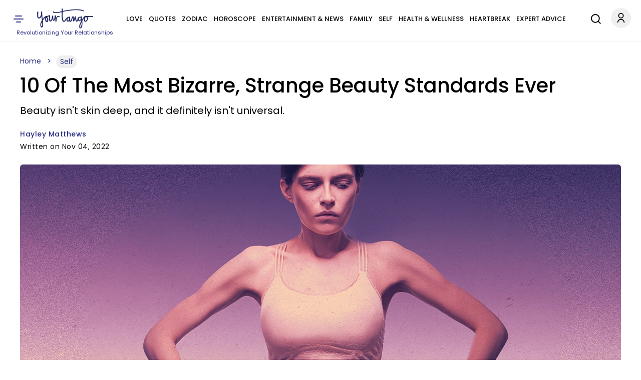

--- FILE ---
content_type: text/html; charset=UTF-8
request_url: https://www.yourtango.com/self/bizarre-strange-beauty-standards
body_size: 29528
content:
<!DOCTYPE html><html lang="en" dir="ltr" class="h-100" xmlns="http://www.w3.org/1999/xhtml" prefix="og: http://ogp.me/ns# article: http://ogp.me/ns/article# book: http://ogp.me/ns/book# profile: http://ogp.me/ns/profile# video: http://ogp.me/ns/video# fb: http://ogp.me/ns/fb#"><head><meta charset="utf-8" /><meta http-equiv="x-dns-prefetch-control" content="on" /><meta http-equiv="Accept-CH" content="DPR, Width, Viewport-Width"><link rel="profile" href="http://www.w3.org/1999/xhtml/vocab" /><link rel="preload" fetchpriority="high" as="image" href="https://www.yourtango.com/sites/default/files/image_blog/10-of-the-most-bizarre-beauty-standards-ever.png"><link rel="preload" as="image" href="https://www.yourtango.com/logo.png"><link rel="preload" href="https://www.yourtango.com/themes/custom/yourtango/font/poppins-medium.woff2" as="font" type="font/woff2" crossorigin><link rel="preload" href="https://www.yourtango.com/themes/custom/yourtango/font/poppins.woff2" as="font" type="font/woff2" crossorigin><meta name="description" content="You won&#039;t believe what some women around the world do to look good." /><meta name="abstract" content="In the Western world where we worship women like Heidi Klum, Kate Hudson, and Jennifer Aniston, it&#039;s easy to assume there&#039;s one universal definition" /><meta name="keywords" content="beauty secrets" /><link rel="canonical" href="https://www.yourtango.com/self/bizarre-strange-beauty-standards" /><link rel="shortlink" href="https://www.yourtango.com/node/258839" /><meta name="robots" content="index, follow, max-image-preview:large" /><meta name="generator" content="Drupal 10 (https://drupal.org)" /><link rel="image_src" href="https://www.yourtango.com/sites/default/files/image_blog/10-of-the-most-bizarre-beauty-standards-ever.png" /><meta property="og:site_name" content="YourTango" /><meta property="og:type" content="article" /><meta property="og:url" content="https://www.yourtango.com/self/bizarre-strange-beauty-standards" /><meta property="og:title" content="10 Of The Most Bizarre, Strange Beauty Standards Ever" /><meta property="og:description" content="Beauty isn&#039;t skin deep, and it definitely isn&#039;t universal." /><meta property="og:image" content="https://www.yourtango.com/sites/default/files/image_blog/10-of-the-most-bizarre-beauty-standards-ever.png" /><meta property="og:image:width" content="1200" /><meta property="og:image:height" content="599" /><meta property="og:updated_time" content="2022-11-04T19:30:04" /><meta property="article:author" content="https://www.facebook.com/DatingAdviceCom" /><meta property="article:published_time" content="2022-11-04T19:30:04" /><meta property="article:modified_time" content="2022-11-04T19:30:04" /><meta name="twitter:card" content="summary_large_image" /><meta name="twitter:title" content="10 Of The Most Bizarre, Strange Beauty Standards Ever" /><meta name="twitter:site" content="@yourtango" /><meta name="twitter:description" content="Beauty isn&#039;t skin deep, and it definitely isn&#039;t universal." /><meta name="twitter:site:id" content="17490866" /><meta name="twitter:url" content="https://www.yourtango.com/self/bizarre-strange-beauty-standards" /><meta name="twitter:image:width" content="1200" /><meta name="twitter:image" content="https://www.yourtango.com/sites/default/files/image_blog/10-of-the-most-bizarre-beauty-standards-ever.png" /><meta name="twitter:image:height" content="599" /><meta name="viewport" content="width=device-width, initial-scale=1.0" /><link rel="author" href="https://www.yourtango.com/experts/hayleymatthews" title="Hayley Matthews" /><meta property="fb:app_id" content="102332647006" /><link rel="icon" href="https://www.yourtango.com/favicon.ico" type="image/vnd.microsoft.icon" /> <!-- Appple Touch Icons --><link rel="apple-touch-icon" sizes="57x57" href="https://www.yourtango.com/apple-touch-icon-57x57.png?v1"/><link rel="apple-touch-icon" sizes="72x72" href="https://www.yourtango.com/apple-touch-icon-72x72.png?v1"/><link rel="apple-touch-icon" sizes="114x114" href="https://www.yourtango.com/apple-touch-icon-114x114.png?v1"/><link rel="apple-touch-icon" sizes="144x144" href="https://www.yourtango.com/apple-touch-icon-144x144.png?v1"/><link rel="apple-touch-icon" href="https://www.yourtango.com/apple-touch-icon-57x57.png?v1"/> <!--[if IE]><meta http-equiv="X-UA-Compatible" content="IE=edge,chrome=1" /><![endif]--><meta property="fb:pages" content="39475817260" /><title>10 Of The Most Bizarre, Strange Beauty Standards Ever | Hayley Matthews | YourTango</title><style>@font-face{font-display:swap;font-family:"Poppins";font-style:normal;font-weight:400;src:url("/themes/custom/yourtango/font/poppins.woff2") format("woff2")}@font-face{font-display:swap;font-family:"Poppins";font-style:normal;font-weight:bold;src:url("/themes/custom/yourtango/font/poppins-medium.woff2") format("woff2")}header .header-logo{margin:0 auto}@media(min-width:1025px){header .header-logo{width:12%;margin-left:0}}.navbar-brand{flex-direction:column;padding:17px 0 3px 0;font-size:1.25rem;text-decoration:none;white-space:nowrap}@media(max-width:767.5px){.navbar-brand{margin-right:0}}.navbar-brand .site-slogan{font-size:11px;color:#262a82}.navbar-brand img{height:40px;width:112px}header{overflow-anchor:none}header #menu-header-main{flex-grow:1;justify-content:center}@media(min-width:1025px){header #menu-header-main{display:flex}}header #menu-header-main>div{margin-left:10px}header .navbar-nav{flex-direction:row;display:flex;flex-wrap:wrap;justify-content:space-between;padding:10px 0;margin:0}@media(max-width:1199px){header .navbar-nav{justify-content:initial;padding:15px 0}}@media(min-width:1220px)and (max-width:1280px){body[data-toolbar-menu=open] header .navbar-nav a{font-size:10px}}@media(min-width:1281px)and (max-width:1351px){body[data-toolbar-menu=open] header .navbar-nav a{font-size:11px}}@media(min-width:1351px)and (max-width:1411px){body[data-toolbar-menu=open] header .navbar-nav a{font-size:12px}}@media(min-width:1411px)and (max-width:1480px){body[data-toolbar-menu=open] header .navbar-nav a{font-size:13px}}header .navbar-nav a:hover{text-decoration:none}header .nav-item{padding:0 6px}@media(max-width:1199px){header .nav-item{padding:0 6px}.gin--vertical-toolbar header .nav-item{padding:0 4px}}@media(max-width:1120px){header .nav-item{padding:0 4px}}header .nav-item:last-child{padding-right:0}header .nav-item:first-child{padding-left:0}header .nav-item .nav-link{color:#000;font-size:14px;line-height:1.9;display:inline-block;margin:0;text-transform:uppercase;font-weight:bold}header .nav-item .nav-link.is-active,header .nav-item .nav-link:hover{color:#3974bc}@media(max-width:1400px){header .nav-item .nav-link{font-size:13px}}@media(max-width:1199px){header .nav-item .nav-link{font-size:12px}}@media(max-width:1120px){header .nav-item .nav-link{font-size:11px}}header a{text-decoration:none}.main-menu li{float:left}header .social-icons{display:inline-flex;gap:8px}header .social-icons-top{justify-content:center;margin-bottom:0}.sticky .ico-yt-mob{background-position:-295px -47px !important;width:85px;height:45px;float:left}@media(max-width:767.5px){.sticky .ico-yt-mob{width:60px}}@media(max-width:991px){.sticky .ico-yt-mob{margin-top:-3px}}@media(max-width:576px){.sticky .top__header .drawer-toggle{background-position:-19px -70px;width:22px}}@media(max-width:576px){.sticky #menu-header-social{display:flex !important;align-items:center;margin-left:0 !important}.sticky #menu-header-social .social-icons-top{margin:3px auto 0}}@media(max-width:576px){.sticky .search-li{padding:0}}@media(max-width:576px){.sticky .ico-search{margin-left:5px !important;margin-right:5px !important}}.sticky .social-icons{gap:4px}.toolbar-fixed .toolbar-oriented .toolbar-bar{z-index:9}.toolbar .toolbar-bar{z-index:9}.top__header .account-li .dropdown-account{width:120px;right:5px;border-radius:5px;z-index:999}.top__header .account-li .dropdown-account li{padding:10px}.top__header .account-li .dropdown-account li:first-child{border-bottom:1px solid #efefef}.top__header .account-li .dropdown-account a{color:#262a82;font-size:14px;margin:0;padding:0;text-transform:capitalize;line-height:24px;text-decoration:none}.top__header .account-li .dropdown-account a:hover{text-decoration:underline}.account-li .account{background-position:-10px -7px;width:40px;height:43px;display:block;cursor:pointer}.account-li:hover ul,.account-li:focus ul,.account-li:active ul{display:block}.account-li ul{display:none;position:absolute;background:#fff;margin-left:-20px;box-shadow:0 8px 16px 0 rgba(0,0,0,.2)}@media(max-width:991px){.account-li ul{margin-left:-50px}}.account-li ul.dropdown-account>li{position:static;display:block;float:none;line-height:1.4}.account-li ul.dropdown-account>li a{padding:10px;display:block;text-transform:uppercase}.path-node .header-sticky-title{width:73%;align-items:center;display:none;position:absolute;left:210px}.path-node .header-sticky-title .header-title{display:inline-block;width:75%;margin:10px 10px 0 10px;font-size:21px}.path-node .header-sticky-title .header-title .sticky-title-main .sticky-title-inner{font-family:"Poppins",sans-serif;line-height:1.2}.path-node .menu-header.yt-menu-header.sticky .header-sticky-title{display:flex}@media(max-width:1025px){.path-node .menu-header.yt-menu-header.sticky .header-sticky-title{display:none}}@media(max-width:767.5px){.search-li{padding-right:12px}}@media(max-width:1025px){.search-li{padding-right:9px}}.svg-ico.ico-search{display:inline-block;width:34px;height:44px;margin-right:18px;background-position:0 -117px}@media(max-width:767.5px){.svg-ico.ico-search{margin-right:2px;background-position:0 -120px}}@media(max-width:1025px){.search-account-wrapper{position:absolute;right:10px;top:19px}}.social ul{margin:0;padding:0}.social ul li.gray-line{margin-right:0;padding-right:8px;background-position:36px -913px}.social ul li a{font-weight:400;color:#3974bc;font-size:13px}header .top__header .drawer-toggle{background-position:-13px -70px;width:35px;height:40px;text-indent:-9999px;display:block;padding:15px 0}@media(min-width:768px){header .top__header .drawer-toggle{left:0;position:relative}}@media(max-width:1199px){header .top__header .drawer-toggle{margin-right:25px}}@media(max-width:576px){header .top__header .drawer-toggle{margin-right:0}}header .top__header .drawer-toggle:hover,header .top__header .drawer-toggle:focus,header .top__header .drawer-toggle:active{text-decoration:none}#showdesktop{position:fixed;top:0;left:0;width:100%;z-index:1100}.lt_menu{display:none;position:relative;z-index:1100}#showdesktop:target .lt_menu{display:block}#showdesktop:target .lt_menu .lt_menu_content{animation-name:navanimate}.lt_menu_content{background-color:#fff;position:fixed;top:0;left:0;width:22%;min-width:400px;height:100%;overflow:auto;animation-duration:2s;padding-top:20px}@media(max-width:1400px){.lt_menu_content{width:30%}}@media(max-width:991px){.lt_menu_content{width:50%}}@media(max-width:767.5px){.lt_menu_content{width:60%}}@media(max-width:576px){.lt_menu_content{min-width:unset;width:100%}}.lt_menu_overlay{position:fixed;width:100%;inset:0;background-color:rgba(48,48,48,.85);z-index:-1;cursor:pointer;height:100%;overflow:hidden}.lt_menu .menu.hide{display:block !important;background:#fff;padding:0 4% 50px 8%}.lt_menu .menu.hide li.menu-item{padding:5px 0}.lt_menu .menu.hide li.menu-item a,.lt_menu .menu.hide li.menu-item span{color:#000;text-transform:uppercase;font-size:16px;font-weight:bold;letter-spacing:.5px}.lt_menu .menu.hide li.menu-item a.is-active,.lt_menu .menu.hide li.menu-item a:hover{color:#3974bc;text-decoration:none}.lt_menu .menu.hide li.menu-item .button{color:#fff !important;margin-bottom:10px;display:inline-block;background-color:#002476;padding:9px 34px;border-radius:100px;text-transform:capitalize;margin-top:5px}.lt_menu .menu.hide li.menu-item .button:hover{text-decoration:none;background-color:#3974bc}.lt_menu .menu.hide li.menu-item .search{padding:8px 17px 8px 9px;margin-bottom:0}.lt_menu .menu.hide li.menu-item .search:before{display:inline-block;vertical-align:middle;content:" ";width:32px;height:20px;background-position:-5px -1852px;transform:scale(0.8)}.lt_menu .menu.hide li.menu-item li{padding:5px 10px}.lt_menu .menu.hide li.social{display:inline-block;padding:15px 5px 15px 0}@media(max-width:576px){.lt_menu .menu.hide li.social{transform:scale(0.8);padding-right:0px}}.lt_menu .menu.hide li.social a{font-size:0}.close__icon{position:absolute;right:10px;top:10px;font-size:0;cursor:pointer;display:block;width:22px;height:22px}.close__icon:hover{opacity:1}.close__icon:before{position:absolute;right:15px;content:" ";height:20px;width:2px;background-color:#000;transform:rotate(45deg)}.close__icon:after{position:absolute;right:15px;content:" ";height:20px;width:2px;background-color:#000;transform:rotate(-45deg)}@keyframes navanimate{0%{left:-300px;top:0}25%{left:0;top:0}}@media(max-width:1025px){header.sticky #menu-header-social{width:inherit;display:block;text-align:center;flex-grow:1;margin-left:10px}}@media(max-width:767.5px){header.sticky .svg-ico.ico-search{background-position:-6px -119px;width:28px}}@media(max-width:1025px){header.sticky .ico-menu,header.sticky .search-account-wrapper{position:static !important}}@media(max-width:1025px){header.sticky .top__header{display:flex;padding:18px 0}}@media(max-width:1025px){header.sticky .header-logo{display:none}}header{position:sticky;background:#fff;z-index:1000;top:0;height:84px;border-bottom:1px solid #efefef}header .top__header{align-items:center;justify-content:space-between;margin:0;padding:0;position:relative}@media(min-width:1025px){header .top__header{display:flex}}@media(max-width:1025px){header .top__header{padding:0 15px}}header .top__header>ul{margin-bottom:0}@media(max-width:1025px){header .top__header .ico-menu{position:absolute;left:10px;top:22px;z-index:100}}header .ss-top-count-second{display:none}.sticky .ico-yt-mob,.block__icon,.gray-line{background:url("/themes/custom/yourtango/img/sprite_images.png") no-repeat}@media(min-width:1026px){.visible-new-header{display:none}}.header-sticky-title .header-title{display:inline-block;width:100%}@media(max-width:576px){.sticky-article{justify-content:space-between}}.toolbar-fixed .toolbar-oriented .toolbar-bar{z-index:999}.profile .user_address .network a.email-me::before{z-index:1}.tabledrag-toggle-weight-wrapper .tabledrag-toggle-weight{display:none}#edit-field-success-stories-0-subform-field-success-body-0-format,#edit-body-0-format-help-about{display:none}#edit-field-amazon-asin-add-more{border:2px solid #262a82;background:#262a82;color:#fff}.paragraphs-dropbutton-wrapper input.field-add-more-submit{border:2px solid #262a82;background:#262a82;color:#fff}@media(min-width:992px){.toolbar-fixed[data-toolbar-menu=open]{--ginVerticalToolbarOffset:var(--ginToolbarWidth,240px) !important}}#toolbar-item-administration-tray .toolbar-menu-administration .toolbar-menu a{line-height:22px}#toolbar-item-administration-tray .toolbar-menu-administration .toolbar-menu a{line-height:22px !important}#user-success-stories-form .field--widget-entity-reference-paragraphs .field-multiple-drag{display:none !important}#user-manage-store-form .field-multiple-table .field-multiple-drag{display:none !important}#sticky-header-marker{position:absolute;top:300px;width:10px;height:1px;background:rgba(0,0,0,0)}a:hover,a:focus,a:active,a:-webkit-any-link:hover,a:-webkit-any-link:focus,a:-webkit-any-link:active{text-decoration:underline;color:#3974bc}@media(max-width:991px){.block-title{font-size:35px}}@media(max-width:767.5px){.block-title{padding:0 10px;line-height:1.2;margin:0 0 12px}}.block-title{color:#000;display:block;font-size:45px;font-weight:bold;margin:0 0 29px;text-transform:capitalize}.block-title a{color:#000}.block-title a:hover,.block-title a:focus,.block-title a:active{text-decoration:none;color:#3974bc}h1,h2,h3,h4{font-family:"Poppins",sans-serif}footer #block-about ul.menu{margin:0 0 25px 0;padding:0}@media(min-width:768px){footer #block-about ul.menu{line-height:1.2}}@media(max-width:767.5px){footer #block-about ul.menu{text-align:left;column-count:2;padding:5px;max-width:400px;margin:auto auto 25px auto}}@media(min-width:768px){footer #block-about ul.menu li+li{border-left:1px solid #969696;padding:0 4px 0 11px;margin:0 2px}}footer #block-about ul.menu li{padding:0;list-style:none}@media(max-width:767.5px){footer #block-about ul.menu li{margin:3px 0}}@media(min-width:768px){footer #block-about ul.menu li{padding-right:7px;line-height:9px;display:inline-flex;margin:0}}footer #block-about ul.menu li a,footer #block-about ul.menu li span{font-size:14px;color:#000;text-decoration:none}footer #block-about ul.menu li a:hover{color:#3974bc}footer{text-align:center;margin-bottom:100px}@media(min-width:768px){footer{margin-top:auto;padding-top:2rem}}footer .region-footer--top{border-top:1px solid #efefef;border-bottom:1px solid #efefef;padding:12px 0;margin-bottom:20px}footer .region-footer--top>div{display:flex;justify-content:space-between;align-items:center}@media(max-width:767.5px){footer .region-footer--top>div{flex-direction:column}}footer .region-footer--top ul.menu{display:flex;gap:8px;margin-bottom:0;height:40px}footer .region-footer--top ul.menu a{font-size:0;text-indent:-1000}footer .navbar-brand{padding-top:0}@media(max-width:767.5px){footer .navbar-brand{margin-bottom:12px}}footer #block-copyright{color:#000;font-size:14px}footer #block-copyright p{line-height:1.2;word-break:break-word;letter-spacing:.02rem;margin-bottom:25px}footer #block-copyright a{text-decoration:none}.masquerade-block-form h2{margin-top:40px}.masquerade-block-form .form-autocomplete{border-radius:25px;background-color:#efefef;padding:0 20px;border:0;height:40px;width:40%;margin:auto;margin-bottom:20px}@media(max-width:767.5px){.masquerade-block-form .form-autocomplete{width:100%}}html{font-size:15px;line-height:1.7}html body{font-family:"Poppins",sans-serif;color:#000 !important;-webkit-font-smoothing:antialiased}.body-overlay{overflow:hidden}button,.btn{cursor:pointer}div ul,div ol{list-style:none;padding-left:0}.block-yt-ads{text-align:center;margin:30px 0}.block-yt-ads .yt-box-ad{min-height:250px;min-width:300px}.block-yt-ads .yt-leaderboard-ad{min-height:250px;display:flex;align-items:center;justify-content:center}@media(max-width:969px){.block-yt-ads .yt-leaderboard-ad{min-height:90px}}.block-yt-ads .yt-leaderboard-ad .yt-house-ads{margin:0 auto}.block-yt-ads-label{font-size:13px;display:block;text-transform:uppercase;color:#000;line-height:22px}@media(max-width:767.5px){.desktop-ads{display:none}}@media(min-width:768px){.mobile-ads{display:none}}.adhesive-ad{position:fixed;bottom:0;width:100%;display:block;z-index:2147483637;text-align:center}.banner img{width:100%;height:450px;object-fit:cover;object-position:top}@media(max-width:767.5px){.banner img{height:auto}}@media(max-width:991px){.banner img{height:auto !important}}@media(max-width:1500px){.banner img{height:617px}}.banner .banner__content{background:#fff;position:relative;bottom:70px;width:95%;margin:0 auto -50px;padding:25px}.banner .banner__content .views-field-title a{padding:10px 0;display:block}.banner__content--top{display:flex;align-items:center}@media(max-width:991px){.banner__content--top{flex-wrap:wrap}}@media(max-width:767.5px){.banner__content--top{padding-bottom:20px}}.banner__content--top .field--name-field-term-image{width:121px;height:auto;margin-right:40px}.banner__content--top .field--name-field-term-image .field--name-field-credit{display:none}.banner__content--top h1{margin:0 80px 0 0}@media(max-width:991px){.banner__content--top h1{margin:0 0 12px 0}}.banner__content--top .field--name-description{flex-grow:1;flex-shrink:1.5}@media(max-width:1199px){.banner__content--top .field--name-description{flex-shrink:1.7}}@media(max-width:767.5px){.banner__content--top .field--name-description{padding-left:3px}}@media(min-width:1199px){.banner__content--top.banner-large-title h1{flex-basis:10%}}@media(min-width:1199px){.banner__content--top.banner-xlarge-title h1{flex-basis:55%}}.banner__content--top p{font-weight:400;font-size:18px;line-height:1.2;margin-bottom:0}@media(max-width:767.5px){.banner__content--top p{font-size:16px}}.show{display:block}.hide,.visually-hidden{display:none}.views-field-title a,.card-title,.card-title a{font-weight:400;font-family:"Poppins",sans-serif;font-size:21px;line-height:1.2;display:block;text-transform:capitalize}@media(max-width:767.5px){.views-field-title a,.card-title,.card-title a{font-size:20px}}.form-submit .button,.pager__item .button{font-size:16px;padding:12px 20px;font-weight:bold;color:#fff;text-decoration:none;transition:.4s}.form-submit .button.violet,.form-submit .button:hover,.form-submit .button:focus,.form-submit .button:active,.pager__item .button.violet,.pager__item .button:hover,.pager__item .button:focus,.pager__item .button:active{color:#fff;text-decoration:none}.form-submit .button{background:#d64763;border-color:#d64763}.form-submit .button.violet,.form-submit .button:hover,.form-submit .button:focus,.form-submit .button:active{background:#262a82;border-color:#262a82;color:#fff;text-decoration:none}.violet{color:#262a82 !important}.violet-border{border-color:#262a82 !important}.pager__item .button{background:#262a82;border-color:#262a82}.pager__item .button:hover,.pager__item .button:focus,.pager__item .button:active{background:#fff;border-color:#262a82;color:#262a82;text-decoration:none}input::placeholder{font-weight:400;color:#9f9f9f;font-size:16px}@media(max-width:1025px){.desktop-lg{display:none}}@media(max-width:767.5px){.desktop{display:none}}.mobile{display:none}@media(max-width:767.5px){.mobile{display:block}}.lt_menu .menu-item--expanded>span{display:block;position:relative;cursor:pointer}.lt_menu .menu-item--expanded>span::after{content:"";position:absolute;top:2px;right:0;display:inline-block;width:10px;height:10px;border-right:.2em solid #000;border-top:.2em solid #000;transform:rotate(135deg);margin-right:.5em;margin-left:1em}.lt_menu .menu-item--expanded>span.rotate::after{transform:rotate(315deg);top:7px}.lt_menu .menu-item--expanded>.menu{display:none}.lt_menu .menu-item--expanded>.menu.show{display:block}#hidemenu{position:relative;top:0;right:0;left:0;bottom:0}.block__icon{background-position:15px -206px;padding:0;height:50px;width:480px;margin:40px auto}@media(max-width:767.5px){.block__icon{background-position:-70px -205px;height:56px;width:312px;overflow:hidden}}.block-user-email-verification-notification{background-color:#fff3cd;border:1px solid #ffecb5;padding:1rem 1rem 0 1rem;color:#664d03}.node-unpublished{background-color:#fff4f4}.node-status{margin:15px 0}.banner__content h1{color:#000;font-weight:bold;font-size:80px;text-transform:capitalize;text-decoration:none;line-height:.9}@media(max-width:1199px){.banner__content h1{font-size:71px;line-height:1}}@media(max-width:991px){.banner__content h1{font-size:61px}}@media(max-width:767.5px){.banner__content h1{font-size:41px}}@media(min-width:1199px){.banner__content.banner-large-title h1{font-size:71px}}@media(min-width:992px){.banner__content.banner-xlarge-title h1{font-size:70px}}.views-element-container .ad-block{place-content:center;display:flex;align-items:center}.card__block{margin-bottom:30px}@media(max-width:767.5px){.card__block.container{padding:0 15px}}.card__block a{color:#000;text-decoration:none}.card__block a:hover,.card__block a:focus,.card__block a:active{color:#3974bc;text-decoration:none}.card__block .more-link{margin-bottom:30px}.card__block .card-6-items .more-link{margin-bottom:0px}.card__two-lg .card__one{display:flex;align-items:center;margin-bottom:24px}@media(max-width:767.5px){.card__two-lg .card__one{flex-direction:column;margin-bottom:0}}.card__two-lg .card__one .views-field-field-image-blog{width:66%}@media(max-width:767.5px){.card__two-lg .card__one .views-field-field-image-blog{width:100%}}.card__two-lg .card__one .views-field-field-image-blog img{width:100%}.card__two-lg .card__one .views-field-title{width:34%}@media(max-width:767.5px){.card__two-lg .card__one .views-field-title{width:100%;padding:0 12px}}@media(min-width:768px){.card__two-lg .card__one .views-field-title a{font-size:28px;font-weight:400;line-height:1.1;padding-left:44px}}@media(min-width:992px){.card__two-lg .card__one .views-field-title a{font-size:30px;font-weight:400;line-height:1.1;padding-left:44px}}@media(max-width:767.5px){.card__two-lg .card__one .views-field-title a{margin-top:10px;margin-bottom:14px;padding:0 5px 0 0}}@media(max-width:767.5px){.card__two-lg .views-row{padding-bottom:17px}}.card__two-lg .col-8{width:66%}@media(min-width:768px){.card__two-lg .col-8{padding-right:0}}@media(max-width:991px){.card__two-lg .col-8{width:100%;display:flex;justify-content:space-between}}@media(max-width:767.5px){.card__two-lg .col-8{width:100%;display:block}}.card__two-lg .card-item-md{display:flex;align-items:center;margin-bottom:10px;padding:15px 0}@media(max-width:991px){.card__two-lg .card-item-md{width:48%;display:flex;flex-direction:column;margin-bottom:10px;padding:0}}@media(max-width:767.5px){.card__two-lg .card-item-md{width:100%;display:block;margin-bottom:0px;padding-bottom:17px}}.card__two-lg .card-item-md .views-field-field-image-blog{width:50%}@media(max-width:991px){.card__two-lg .card-item-md .views-field-field-image-blog{width:100%}}.card__two-lg .card-item-md .views-field-field-image-blog img{width:100%}.card__two-lg .card-item-md .views-field-title{width:50%}@media(max-width:991px){.card__two-lg .card-item-md .views-field-title{width:100%}}@media(max-width:767.5px){.card__two-lg .card-item-md .views-field-title{padding:0 12px}}.card__two-lg .card-item-md .views-field-title a{line-height:1.2;padding-left:27px}@media(max-width:991px){.card__two-lg .card-item-md .views-field-title a{font-size:20px;line-height:1.2;margin-top:22px;margin-bottom:14px;padding:0 5px 0 0}}@media(max-width:767.5px){.card__two-lg .card-item-md .views-field-title a{margin-top:10px}}.card__two-lg .ad-block{width:34%}@media(max-width:991px){.card__two-lg .ad-block{width:100%}}.card__two-lg .card-items-row{margin-top:15px}@media(max-width:767.5px){.card__two-lg .card-items-row{margin-top:0px}}.card__two-lg .card-items-row .views-field-field-image-blog{margin-bottom:22px}@media(max-width:767.5px){.card__two-lg .card-items-row .views-field-field-image-blog{margin-bottom:0}}.card__two-lg .card-items-row .views-field-field-image-blog img{width:100%}@media(max-width:767.5px){.card__two-lg .card-items-row .views-field-title{padding:0 12px}}.card__two-lg .card-items-row .views-field-title a{line-height:1.2}@media(max-width:767.5px){.card__two-lg .card-items-row .views-field-title a{font-size:20px;line-height:1.2;margin-top:10px;margin-bottom:14px;padding:0 5px 0 0}}.card-round-border{border:1px solid #efefef;border-radius:12px;padding:32px 36px 40px 36px !important}@media(max-width:767.5px){.card-round-border{width:100% !important;padding:10px 15px !important;border:0}}.card-item-md{display:flex;align-items:center;margin-bottom:10px;padding:15px 0}@media(max-width:767.5px){.card-item-md{flex-direction:column;margin-bottom:10px;padding:0}}.card-item-md .views-field-field-image-blog{width:50%}@media(max-width:767.5px){.card-item-md .views-field-field-image-blog{width:100%}}.card-item-md .views-field-field-image-blog img{width:100%}.card-item-md .views-field-title{width:50%}@media(max-width:767.5px){.card-item-md .views-field-title{width:100%;padding:0 12px}}.card-item-md .views-field-title a{line-height:1.2;padding-left:27px}@media(max-width:767.5px){.card-item-md .views-field-title a{font-size:20px;line-height:1.2;margin-top:10px;margin-bottom:14px;padding:0 5px 0 0}}.card__three,.card__four{border:1px solid #efefef;border-radius:12px;padding:36px 36px 6px 36px !important}@media(max-width:767.5px){.card__three,.card__four{width:100% !important;padding:10px 15px 1px 15px !important;border:0}}@media(max-width:991px){.card__three .view-content,.card__four .view-content{flex-wrap:wrap}}@media(min-width:768px){.card__three .views-field-field-image-blog,.card__four .views-field-field-image-blog{margin-bottom:18px}}.card__three .views-field-field-image-blog img,.card__four .views-field-field-image-blog img{width:100%}@media(max-width:767.5px){.card__three .views-field-title,.card__four .views-field-title{padding:0 12px}}.card__three .views-field-title a,.card__four .views-field-title a{line-height:1.2}@media(max-width:991px){.card__three .views-field-title a,.card__four .views-field-title a{font-size:20px;margin-top:10px;margin-bottom:14px;padding:0 5px 0 0}}.card__three .col-md-3 .views-field-title a,.card__four .col-md-3 .views-field-title a{font-size:18px}.card__three .views-row,.card__four .views-row{margin-bottom:30px}@media(max-width:767.5px){.card__three .views-row,.card__four .views-row{margin-bottom:0;padding-bottom:17px}}.card__three .views-col,.card__four .views-col{width:33.3% !important;margin-bottom:15px;display:flex;flex-direction:column}@media(max-width:767.5px){.card__three .views-col,.card__four .views-col{width:100% !important}}.card__three .block-yt-ads,.card__four .block-yt-ads{margin-top:0}.card__four .views-col{width:24% !important;background-color:#fff;margin-bottom:25px;text-align:center}@media(max-width:991px){.card__four .views-col{width:49% !important}}@media(max-width:767.5px){.card__four .views-col{width:100% !important;padding:0}}.fm-bk,.h-bk-2{display:flex;align-items:center}.cat-top-bk{margin-bottom:30px}.h-bk-2 .cat-middle-bk .views-row{margin-bottom:30px}.h-bk-2 .block-yt-ads{width:33%;padding-left:35px;margin:0}.cat-bt{display:flex;justify-content:space-between}.cat-bt .views-row{flex-direction:column;width:31%}.fm-bk-main .views-row{flex-direction:column}.fm-bk-main .block-yt-ads{width:33%}.view .js-pager__items.pager{text-align:center}.top-5-cards-slider{margin:0 0 26px 0;max-width:100%}@media(min-width:768px)and (max-width:1400px){.top-5-cards-slider{padding:0 5px 5px 5px}}@media(max-width:767.5px){.top-5-cards-slider{margin:0 0 40px 0;padding:0 !important}}.top-5-cards-slider .views-field-title a{font-weight:400;font-size:18px}@media(max-width:767.5px){.top-5-cards-slider .views-field-title a{font-size:16px}}.top-5-cards-slider-scroll{overflow-x:auto;max-width:100%;margin:auto;-webkit-overflow-scrolling:touch;scroll-behavior:smooth}@media(max-width:767.5px){.top-5-cards-slider-scroll{overflow-x:hidden}}.top-5-cards-slider-content{display:flex}@media(max-width:991px){.top-5-cards-slider-content{width:1165px !important}}@media(max-width:767.5px){.top-5-cards-slider-content{padding:0 0 9px 0 !important;width:100% !important;display:block}}@media(min-width:768px)and (max-width:1400px){.top-5-cards-slider-content{min-width:1262px}}.top-5-cards-slider-content .views-row{margin:0 8px 3px 8px;overflow:hidden;display:flex}@media(min-width:768px){.top-5-cards-slider-content .views-row{border-radius:6px;box-shadow:0 1px 6px rgba(32,33,36,.15);width:20%;flex-direction:column}}@media(max-width:767.5px){.top-5-cards-slider-content .views-row{padding:7px 15px !important;border-bottom:1px solid #e4e4e4;flex-direction:row-reverse;flex-wrap:wrap;align-items:center;margin:0;overflow:unset;position:relative}}@media(max-width:767.5px){.top-5-cards-slider-content .views-row.views-row-5{border:none}}.top-5-cards-slider-content .views-field-field-image-blog img{object-fit:cover;min-height:145px;display:block}@media(max-width:767.5px){.top-5-cards-slider-content .views-field-field-image-blog img{min-height:unset;width:100%}}@media(max-width:767.5px){.top-5-cards-slider-content .views-field-field-image-blog{display:inline-block;width:50%}}.top-5-cards-slider-content .views-field-title{padding:13px 16px}@media(max-width:576px){.top-5-cards-slider-content .views-field-title a{text-align:left}}@media(max-width:767.5px){.top-5-cards-slider-content .views-field-title{display:block;width:50%;padding:16px 6px 0 0}}.top-5-cards-slider-content .views-row-1{margin-left:0}@media(max-width:767.5px){.top-5-cards-slider-content .views-row-1 .views-field-field-image-blog a{position:relative;width:100%;height:100%;display:inline-block}}@media(max-width:767.5px){.top-5-cards-slider-content .views-row-1 .views-field-field-image-blog img{width:100%}}@media(max-width:767.5px){.top-5-cards-slider-content .views-row-1 .views-field-field-image-blog{display:block;width:100%;padding-right:0;padding-left:0;float:none;margin-right:0}}@media(max-width:767.5px){.top-5-cards-slider-content .views-row-1 .views-field-title a{font-size:20px;font-weight:400;line-height:1.2;margin-top:5px}}@media(max-width:767.5px){.top-5-cards-slider-content .views-row-1 .views-field-title{padding:0 12px;width:100%}}@media(max-width:767.5px){.top-5-cards-slider-content .views-row-1 .views-field-title h3{position:relative;z-index:5}}.top-5-cards-slider-content .views-row-5{margin-right:0}img.image-style-header-slider-218{border-radius:6px}img.image-style-header-slider-480{border-radius:6px}img.image-style-header-slider{border-radius:6px}@media(max-width:767.5px){.mobile-bottom-margin-0.card__block{margin-bottom:0}.mobile-bottom-margin-0 .card__block{margin-bottom:0}}p{word-wrap:break-word}:root{--bs-blue:#262a82;--bs-indigo:#6610f2;--bs-purple:#6f42c1;--bs-pink:#d63384;--bs-red:#dc3545;--bs-orange:#fd7e14;--bs-yellow:#ffc107;--bs-green:#198754;--bs-teal:#20c997;--bs-cyan:#0dcaf0;--bs-white:#fff;--bs-gray:#6c757d;--bs-gray-dark:#343a40;--bs-gray-100:#f8f9fa;--bs-gray-200:#e9ecef;--bs-gray-300:#dee2e6;--bs-gray-400:#ced4da;--bs-gray-500:#adb5bd;--bs-gray-600:#6c757d;--bs-gray-700:#495057;--bs-gray-800:#343a40;--bs-gray-900:#212529;--bs-primary:#262a82;--bs-secondary:#6c757d;--bs-success:#198754;--bs-info:#0dcaf0;--bs-warning:#ffc107;--bs-danger:#dc3545;--bs-light:#f8f9fa;--bs-dark:#212529;--bs-primary-rgb:38,42,130;--bs-secondary-rgb:108,117,125;--bs-success-rgb:25,135,84;--bs-info-rgb:13,202,240;--bs-warning-rgb:255,193,7;--bs-danger-rgb:220,53,69;--bs-light-rgb:248,249,250;--bs-dark-rgb:33,37,41;--bs-white-rgb:255,255,255;--bs-black-rgb:0,0,0;--bs-body-color-rgb:33,37,41;--bs-body-bg-rgb:255,255,255;--bs-font-sans-serif:system-ui,-apple-system,"Segoe UI",Roboto,"Helvetica Neue",Arial,"Noto Sans","Liberation Sans",sans-serif,"Apple Color Emoji","Segoe UI Emoji","Segoe UI Symbol","Noto Color Emoji";--bs-font-monospace:SFMono-Regular,Menlo,Monaco,Consolas,"Liberation Mono","Courier New",monospace;--bs-gradient:linear-gradient(180deg,rgba(255,255,255,0.15),rgba(255,255,255,0));--bs-body-font-family:Poppins,sans-serif;--bs-body-font-size:1rem;--bs-body-font-weight:400;--bs-body-line-height:1.5;--bs-body-color:#212529;--bs-body-bg:#fff}*,*::before,*::after{box-sizing:border-box}@media(prefers-reduced-motion:no-preference){:root{scroll-behavior:smooth}}body{margin:0;font-family:var(--bs-body-font-family);font-size:var(--bs-body-font-size);font-weight:var(--bs-body-font-weight);line-height:var(--bs-body-line-height);color:var(--bs-body-color);text-align:var(--bs-body-text-align);background-color:var(--bs-body-bg);-webkit-text-size-adjust:100%;-webkit-tap-highlight-color:rgba(0,0,0,0)}hr{margin:1rem 0;color:inherit;background-color:currentColor;border:0;opacity:.25}hr:not([size]){height:1px}h6,h5,h4,h3,h2,h1{margin-top:0;margin-bottom:.5rem;font-weight:500;line-height:1.2}h1{font-size:calc(1.375rem + 1.5vw)}@media(min-width:1200px){h1{font-size:2.5rem}}h2{font-size:calc(1.325rem + 0.9vw)}@media(min-width:1200px){h2{font-size:2rem}}h3{font-size:calc(1.3rem + 0.6vw)}@media(min-width:1200px){h3{font-size:1.75rem}}h4{font-size:calc(1.275rem + 0.3vw)}@media(min-width:1200px){h4{font-size:1.5rem}}h5{font-size:1.25rem}h6{font-size:1rem}p{margin-top:0;margin-bottom:1rem}abbr[title],abbr[data-bs-original-title]{text-decoration:underline dotted;cursor:help;text-decoration-skip-ink:none}address{margin-bottom:1rem;font-style:normal;line-height:inherit}ol,ul{padding-left:2rem}ol,ul,dl{margin-top:0;margin-bottom:1rem}ol ol,ul ul,ol ul,ul ol{margin-bottom:0}dt{font-weight:bold}dd{margin-bottom:.5rem;margin-left:0}blockquote{margin:0 0 1rem}b,strong{font-weight:800}small{font-size:0.875em}mark{padding:.2em;background-color:#fcf8e3}sub,sup{position:relative;font-size:0.75em;line-height:0;vertical-align:baseline}sub{bottom:-0.25em}sup{top:-0.5em}a{color:#262a82;text-decoration:underline}a:hover{color:#1e2268}a:not([href]):not([class]),a:not([href]):not([class]):hover{color:inherit;text-decoration:none}pre,code,kbd,samp{font-family:var(--bs-font-monospace);font-size:1em;direction:ltr;unicode-bidi:bidi-override}pre{display:block;margin-top:0;margin-bottom:1rem;overflow:auto;font-size:0.875em}pre code{font-size:inherit;color:inherit;word-break:normal}code{font-size:0.875em;color:#d63384;word-wrap:break-word}a>code{color:inherit}kbd{padding:.2rem .4rem;font-size:0.875em;color:#fff;background-color:#212529;border-radius:.2rem}kbd kbd{padding:0;font-size:1em;font-weight:bold}figure{margin:0 0 1rem}img,svg{vertical-align:middle}table{caption-side:bottom;border-collapse:collapse}caption{padding-top:.5rem;padding-bottom:.5rem;color:#6c757d;text-align:left}th{text-align:inherit;text-align:-webkit-match-parent}thead,tbody,tfoot,tr,td,th{border-color:inherit;border-style:solid;border-width:0}label{display:inline-block}button{border-radius:0}button:focus:not(:focus-visible){outline:0}input,button,select,optgroup,textarea{margin:0;font-family:inherit;font-size:inherit;line-height:inherit}button,select{text-transform:none}[role=button]{cursor:pointer}select{word-wrap:normal}select:disabled{opacity:1}[list]::-webkit-calendar-picker-indicator{display:none}button,[type=button],[type=reset],[type=submit]{-webkit-appearance:button}button:not(:disabled),[type=button]:not(:disabled),[type=reset]:not(:disabled),[type=submit]:not(:disabled){cursor:pointer}::-moz-focus-inner{padding:0;border-style:none}textarea{resize:vertical}fieldset{min-width:0;padding:0;margin:0;border:0}legend{float:left;width:100%;padding:0;margin-bottom:.5rem;font-size:calc(1.275rem + 0.3vw);line-height:inherit}@media(min-width:1200px){legend{font-size:1.5rem}}legend+*{clear:left}::-webkit-datetime-edit-fields-wrapper,::-webkit-datetime-edit-text,::-webkit-datetime-edit-minute,::-webkit-datetime-edit-hour-field,::-webkit-datetime-edit-day-field,::-webkit-datetime-edit-month-field,::-webkit-datetime-edit-year-field{padding:0}::-webkit-inner-spin-button{height:auto}[type=search]{outline-offset:-2px;-webkit-appearance:textfield}::-webkit-search-decoration{-webkit-appearance:none}::-webkit-color-swatch-wrapper{padding:0}::file-selector-button{font:inherit}::-webkit-file-upload-button{font:inherit;-webkit-appearance:button}output{display:inline-block}iframe{border:0}summary{display:list-item;cursor:pointer}progress{vertical-align:baseline}[hidden]{display:none !important}.row{--bs-gutter-x:1.5rem;--bs-gutter-y:0;display:flex;flex-wrap:wrap;margin-top:calc(-1*var(--bs-gutter-y));margin-right:calc(-0.5*var(--bs-gutter-x));margin-left:calc(-0.5*var(--bs-gutter-x))}.row>*{flex-shrink:0;width:100%;max-width:100%;padding-right:calc(var(--bs-gutter-x)*.5);padding-left:calc(var(--bs-gutter-x)*.5);margin-top:var(--bs-gutter-y)}.col{flex:1 0 0%}.row-cols-auto>*{flex:0 0 auto;width:auto}.row-cols-1>*{flex:0 0 auto;width:100%}.row-cols-2>*{flex:0 0 auto;width:50%}.row-cols-3>*{flex:0 0 auto;width:33.3333333333%}.row-cols-4>*{flex:0 0 auto;width:25%}.row-cols-5>*{flex:0 0 auto;width:20%}.row-cols-6>*{flex:0 0 auto;width:16.6666666667%}.col-auto{flex:0 0 auto;width:auto}.col-1{flex:0 0 auto;width:8.33333333%}.col-2{flex:0 0 auto;width:16.66666667%}.col-3{flex:0 0 auto;width:25%}.col-4{flex:0 0 auto;width:33.33333333%}.col-5{flex:0 0 auto;width:41.66666667%}.col-6{flex:0 0 auto;width:50%}.col-7{flex:0 0 auto;width:58.33333333%}.col-8{flex:0 0 auto;width:66.66666667%}.col-9{flex:0 0 auto;width:75%}.col-10{flex:0 0 auto;width:83.33333333%}.col-11{flex:0 0 auto;width:91.66666667%}.col-12{flex:0 0 auto;width:100%}.offset-1{margin-left:8.33333333%}.offset-2{margin-left:16.66666667%}.offset-3{margin-left:25%}.offset-4{margin-left:33.33333333%}.offset-5{margin-left:41.66666667%}.offset-6{margin-left:50%}.offset-7{margin-left:58.33333333%}.offset-8{margin-left:66.66666667%}.offset-9{margin-left:75%}.offset-10{margin-left:83.33333333%}.offset-11{margin-left:91.66666667%}.g-0,.gx-0{--bs-gutter-x:0}.g-0,.gy-0{--bs-gutter-y:0}.g-1,.gx-1{--bs-gutter-x:0.25rem}.g-1,.gy-1{--bs-gutter-y:0.25rem}.g-2,.gx-2{--bs-gutter-x:0.5rem}.g-2,.gy-2{--bs-gutter-y:0.5rem}.g-3,.gx-3{--bs-gutter-x:1rem}.g-3,.gy-3{--bs-gutter-y:1rem}.g-4,.gx-4{--bs-gutter-x:1.5rem}.g-4,.gy-4{--bs-gutter-y:1.5rem}.g-5,.gx-5{--bs-gutter-x:3rem}.g-5,.gy-5{--bs-gutter-y:3rem}@media(min-width:576px){.col-sm{flex:1 0 0%}.row-cols-sm-auto>*{flex:0 0 auto;width:auto}.row-cols-sm-1>*{flex:0 0 auto;width:100%}.row-cols-sm-2>*{flex:0 0 auto;width:50%}.row-cols-sm-3>*{flex:0 0 auto;width:33.3333333333%}.row-cols-sm-4>*{flex:0 0 auto;width:25%}.row-cols-sm-5>*{flex:0 0 auto;width:20%}.row-cols-sm-6>*{flex:0 0 auto;width:16.6666666667%}.col-sm-auto{flex:0 0 auto;width:auto}.col-sm-1{flex:0 0 auto;width:8.33333333%}.col-sm-2{flex:0 0 auto;width:16.66666667%}.col-sm-3{flex:0 0 auto;width:25%}.col-sm-4{flex:0 0 auto;width:33.33333333%}.col-sm-5{flex:0 0 auto;width:41.66666667%}.col-sm-6{flex:0 0 auto;width:50%}.col-sm-7{flex:0 0 auto;width:58.33333333%}.col-sm-8{flex:0 0 auto;width:66.66666667%}.col-sm-9{flex:0 0 auto;width:75%}.col-sm-10{flex:0 0 auto;width:83.33333333%}.col-sm-11{flex:0 0 auto;width:91.66666667%}.col-sm-12{flex:0 0 auto;width:100%}.offset-sm-0{margin-left:0}.offset-sm-1{margin-left:8.33333333%}.offset-sm-2{margin-left:16.66666667%}.offset-sm-3{margin-left:25%}.offset-sm-4{margin-left:33.33333333%}.offset-sm-5{margin-left:41.66666667%}.offset-sm-6{margin-left:50%}.offset-sm-7{margin-left:58.33333333%}.offset-sm-8{margin-left:66.66666667%}.offset-sm-9{margin-left:75%}.offset-sm-10{margin-left:83.33333333%}.offset-sm-11{margin-left:91.66666667%}.g-sm-0,.gx-sm-0{--bs-gutter-x:0}.g-sm-0,.gy-sm-0{--bs-gutter-y:0}.g-sm-1,.gx-sm-1{--bs-gutter-x:0.25rem}.g-sm-1,.gy-sm-1{--bs-gutter-y:0.25rem}.g-sm-2,.gx-sm-2{--bs-gutter-x:0.5rem}.g-sm-2,.gy-sm-2{--bs-gutter-y:0.5rem}.g-sm-3,.gx-sm-3{--bs-gutter-x:1rem}.g-sm-3,.gy-sm-3{--bs-gutter-y:1rem}.g-sm-4,.gx-sm-4{--bs-gutter-x:1.5rem}.g-sm-4,.gy-sm-4{--bs-gutter-y:1.5rem}.g-sm-5,.gx-sm-5{--bs-gutter-x:3rem}.g-sm-5,.gy-sm-5{--bs-gutter-y:3rem}}@media(min-width:768px){.col-md{flex:1 0 0%}.row-cols-md-auto>*{flex:0 0 auto;width:auto}.row-cols-md-1>*{flex:0 0 auto;width:100%}.row-cols-md-2>*{flex:0 0 auto;width:50%}.row-cols-md-3>*{flex:0 0 auto;width:33.3333333333%}.row-cols-md-4>*{flex:0 0 auto;width:25%}.row-cols-md-5>*{flex:0 0 auto;width:20%}.row-cols-md-6>*{flex:0 0 auto;width:16.6666666667%}.col-md-auto{flex:0 0 auto;width:auto}.col-md-1{flex:0 0 auto;width:8.33333333%}.col-md-2{flex:0 0 auto;width:16.66666667%}.col-md-3{flex:0 0 auto;width:25%}.col-md-4{flex:0 0 auto;width:33.33333333%}.col-md-5{flex:0 0 auto;width:41.66666667%}.col-md-6{flex:0 0 auto;width:50%}.col-md-7{flex:0 0 auto;width:58.33333333%}.col-md-8{flex:0 0 auto;width:66.66666667%}.col-md-9{flex:0 0 auto;width:75%}.col-md-10{flex:0 0 auto;width:83.33333333%}.col-md-11{flex:0 0 auto;width:91.66666667%}.col-md-12{flex:0 0 auto;width:100%}.offset-md-0{margin-left:0}.offset-md-1{margin-left:8.33333333%}.offset-md-2{margin-left:16.66666667%}.offset-md-3{margin-left:25%}.offset-md-4{margin-left:33.33333333%}.offset-md-5{margin-left:41.66666667%}.offset-md-6{margin-left:50%}.offset-md-7{margin-left:58.33333333%}.offset-md-8{margin-left:66.66666667%}.offset-md-9{margin-left:75%}.offset-md-10{margin-left:83.33333333%}.offset-md-11{margin-left:91.66666667%}.g-md-0,.gx-md-0{--bs-gutter-x:0}.g-md-0,.gy-md-0{--bs-gutter-y:0}.g-md-1,.gx-md-1{--bs-gutter-x:0.25rem}.g-md-1,.gy-md-1{--bs-gutter-y:0.25rem}.g-md-2,.gx-md-2{--bs-gutter-x:0.5rem}.g-md-2,.gy-md-2{--bs-gutter-y:0.5rem}.g-md-3,.gx-md-3{--bs-gutter-x:1rem}.g-md-3,.gy-md-3{--bs-gutter-y:1rem}.g-md-4,.gx-md-4{--bs-gutter-x:1.5rem}.g-md-4,.gy-md-4{--bs-gutter-y:1.5rem}.g-md-5,.gx-md-5{--bs-gutter-x:3rem}.g-md-5,.gy-md-5{--bs-gutter-y:3rem}}@media(min-width:992px){.col-lg{flex:1 0 0%}.row-cols-lg-auto>*{flex:0 0 auto;width:auto}.row-cols-lg-1>*{flex:0 0 auto;width:100%}.row-cols-lg-2>*{flex:0 0 auto;width:50%}.row-cols-lg-3>*{flex:0 0 auto;width:33.3333333333%}.row-cols-lg-4>*{flex:0 0 auto;width:25%}.row-cols-lg-5>*{flex:0 0 auto;width:20%}.row-cols-lg-6>*{flex:0 0 auto;width:16.6666666667%}.col-lg-auto{flex:0 0 auto;width:auto}.col-lg-1{flex:0 0 auto;width:8.33333333%}.col-lg-2{flex:0 0 auto;width:16.66666667%}.col-lg-3{flex:0 0 auto;width:25%}.col-lg-4{flex:0 0 auto;width:33.33333333%}.col-lg-5{flex:0 0 auto;width:41.66666667%}.col-lg-6{flex:0 0 auto;width:50%}.col-lg-7{flex:0 0 auto;width:58.33333333%}.col-lg-8{flex:0 0 auto;width:66.66666667%}.col-lg-9{flex:0 0 auto;width:75%}.col-lg-10{flex:0 0 auto;width:83.33333333%}.col-lg-11{flex:0 0 auto;width:91.66666667%}.col-lg-12{flex:0 0 auto;width:100%}.offset-lg-0{margin-left:0}.offset-lg-1{margin-left:8.33333333%}.offset-lg-2{margin-left:16.66666667%}.offset-lg-3{margin-left:25%}.offset-lg-4{margin-left:33.33333333%}.offset-lg-5{margin-left:41.66666667%}.offset-lg-6{margin-left:50%}.offset-lg-7{margin-left:58.33333333%}.offset-lg-8{margin-left:66.66666667%}.offset-lg-9{margin-left:75%}.offset-lg-10{margin-left:83.33333333%}.offset-lg-11{margin-left:91.66666667%}.g-lg-0,.gx-lg-0{--bs-gutter-x:0}.g-lg-0,.gy-lg-0{--bs-gutter-y:0}.g-lg-1,.gx-lg-1{--bs-gutter-x:0.25rem}.g-lg-1,.gy-lg-1{--bs-gutter-y:0.25rem}.g-lg-2,.gx-lg-2{--bs-gutter-x:0.5rem}.g-lg-2,.gy-lg-2{--bs-gutter-y:0.5rem}.g-lg-3,.gx-lg-3{--bs-gutter-x:1rem}.g-lg-3,.gy-lg-3{--bs-gutter-y:1rem}.g-lg-4,.gx-lg-4{--bs-gutter-x:1.5rem}.g-lg-4,.gy-lg-4{--bs-gutter-y:1.5rem}.g-lg-5,.gx-lg-5{--bs-gutter-x:3rem}.g-lg-5,.gy-lg-5{--bs-gutter-y:3rem}}.align-items-center{align-items:center !important}.d-flex{display:flex !important}.text-dark{--bs-text-opacity:1;color:rgba var(--bs-dark-rgb),var(--bs-text-opacity) !important}.flex-column{flex-direction:column !important}.h-100{height:100% !important}.my-7{margin-top:30px;margin-bottom:30px}.mt-auto{margin-top:auto !important}.region-content{margin-top:25px}.btn:last-child,.node-preview-container .node-preview-backlink:last-child,.link:last-child,.button:last-child{margin-right:0}.btn:first-child,.node-preview-container .node-preview-backlink:first-child,.link:first-child,.button:first-child{margin-left:0}.btn:last-child,.node-preview-container .node-preview-backlink:last-child,.link:last-child,.button:last-child{margin-right:0}.btn,.node-preview-container .node-preview-backlink,.link,.button,.button{margin:0 .5rem}.btn,.node-preview-container .node-preview-backlink,.button,.button,.link{display:inline-block;font-weight:400;line-height:1.5;color:#212529;text-align:center;text-decoration:none;vertical-align:middle;cursor:pointer;user-select:none;background-color:rgba(0,0,0,0);border:1px solid rgba(0,0,0,0);padding:.375rem .75rem;font-size:1rem;border-radius:.25rem;transition:color .15s ease-in-out,background-color .15s ease-in-out,border-color .15s ease-in-out,box-shadow .15s ease-in-out}.container,.container-large,.container-small,.container-medium{width:100%;padding-right:var(--bs-gutter-x,0.75rem);padding-left:var(--bs-gutter-x,0.75rem);margin-right:auto;margin-left:auto}@media(min-width:1026px){.container{max-width:1262px}}.container-medium{max-width:66rem}@media(min-width:768px){.container-small{max-width:800px}}@media(min-width:1026px){.container-large{max-width:1320px}}.bg-gray{background-color:#efefef;padding:25px 0}.bg-without-gray{padding:25px 0}.text-center{text-align:center !important}.svg-ico,.menu .social a,.svg-ico-before:before,.menu--hamburger-menu .search:before{background:url("/themes/custom/yourtango/img/svg-sprite.svg") no-repeat}.svg-ico-before:before{display:inline-block;content:" ";width:16px;height:16px}li.social a{border:1px solid #efefef;border-radius:50%;display:inline-block;height:40px;width:40px;overflow:hidden}li.social a:hover{background-color:#262a82}li.social.facebook a{background-position:4px -598px}li.social.facebook a:hover{background-position:4px -633px}li.social.twitter a{background-position:2px -1767px}li.social.twitter a:hover{background-position:2px -1803px}li.social.pinterest a{background-position:3px -739px}li.social.pinterest a:hover{background-position:3px -776px}li.social.instagram a{background-position:1px -963px}li.social.instagram a:hover{background-position:1px -1001px}li.social.tiktok a{background-position:2px -1696px}li.social.tiktok a:hover{background-position:2px -1732px}li.social.mailto a{background-position:2px -815px}li.social.mailto a:hover{background-position:2px -853px}li.social.newsletter a{background-position:2px -891px}li.social.newsletter a:hover{background-position:2px -926px}li.social.linkedin a{background-position:1px -1373px}li.social.linkedin a:hover{background-position:1px -1409px}li.social.youtube a{background-position:1px -1445px}li.social.youtube a:hover{background-position:1px -1480px}li.social.url a{background-position:1px -1623px}li.social.url a:hover{background-position:1px -1658px}.form-select{font-size:1rem;border-radius:6px;transition:border-color .15s ease-in-out,box-shadow .15s ease-in-out;display:block;width:100%;padding:.375rem 2.25rem .375rem .75rem;-moz-padding-start:calc(0.75rem - 3px);font-weight:400;line-height:1.5;color:#212529;background-color:#fff;background-image:url("data:image/svg+xml,%3csvg xmlns='http://www.w3.org/2000/svg' viewBox='0 0 16 16'%3e%3cpath fill='none' stroke='%23343a40' stroke-linecap='round' stroke-linejoin='round' stroke-width='2' d='M2 5l6 6 6-6'/%3e%3c/svg%3e");background-repeat:no-repeat;background-position:right .75rem center;background-size:16px 12px;border:1px solid #ced4da;appearance:none}@media(prefers-reduced-motion:reduce){.form-select{transition:none}}.form-select:focus{border-color:#9395c1;outline:0;box-shadow:0 0 0 .25rem rgba(38,42,130,.25)}.form-select[multiple][size]:not([size="1"]){padding-right:.75rem;background-image:none}.form-select:disabled{background-color:#e9ecef}.form-select:-moz-focusring{color:rgba(0,0,0,0);text-shadow:0 0 0 #212529}.form-control{display:block;width:100%;padding:.4rem .75rem .3rem;font-size:1rem;font-weight:400;line-height:1.5;color:#212529;background-color:#fff;background-clip:padding-box;border:1px solid #b7b7b7;appearance:none;border-radius:.25rem;transition:border-color .15s ease-in-out,box-shadow .15s ease-in-out}.btn-primary{color:#fff;font-size:14px;margin:0 0 20px 0;background-color:#262a82;display:inline-block;padding:9px 34px;border-radius:100px;font-weight:bold;border:0}.btn-primary:hover{background-color:#3974bc;text-decoration:none !important;color:#fff !important}.img-fluid{max-width:100%;height:auto}.alert{position:relative;padding:1rem;margin:1rem 0;border:1px solid rgba(0,0,0,0);border-radius:.25rem}.alert-heading{color:inherit}.alert-link{font-weight:bold}.alert-dismissible{padding-right:3rem}.alert-dismissible .btn-close,.alert-dismissible .ui-dialog .ui-dialog-titlebar-close,.ui-dialog .alert-dismissible .ui-dialog-titlebar-close{position:absolute;top:0;right:0;z-index:2;padding:1.25rem 1rem}.alert-primary{color:#002476;background-color:#ccd8f3;border-color:#b3c5ee}.alert-primary .alert-link{color:#001d5e}.alert-secondary{color:#41464b;background-color:#e2e3e5;border-color:#e2e3e5}.alert-secondary .alert-link{color:#34383c}.alert-success{color:#0f5132;background-color:#d1e7dd;border-color:#badbcc}.alert-success .alert-link{color:#0f5132}.alert-info{color:#04414d;background-color:#cff4fc;border-color:#b6effb}.alert-info .alert-link{color:#04414d}.alert-warning{color:#664d03;background-color:#fff3cd;border-color:#ffecb5}.alert-warning .alert-link{color:#523e02}.alert-danger{color:#842029;background-color:#f8d7da;border-color:#f5c2c7}.alert-danger .alert-link{color:#6a1a21}.alert-light{color:#636464;background-color:#fefefe;border-color:#fdfdfe}.alert-light .alert-link{color:#4f5050}.alert-dark{color:#000;background-color:#e4e4e4;border-color:#bcbebf}.alert-dark .alert-link{color:#000}.btn-close,.ui-dialog .ui-dialog-titlebar-close{box-sizing:content-box;width:1em;height:1em;padding:.25em;color:#000;border:0;border-radius:.25rem;opacity:.5}.btn-close:hover,.ui-dialog .ui-dialog-titlebar-close:hover{color:#000;text-decoration:none;opacity:.75}.btn-close:focus,.ui-dialog .ui-dialog-titlebar-close:focus{outline:0;box-shadow:0 0 0 .25rem rgba(0,60,199,.251);opacity:1}.btn-close:disabled,.ui-dialog .ui-dialog-titlebar-close:disabled,.btn-close.disabled,.ui-dialog .disabled.ui-dialog-titlebar-close{pointer-events:none;user-select:none;opacity:.25}.btn-close-white{filter:invert(1) grayscale(100%) brightness(200%)}@media(min-width:768px){.view .more-link{text-align:right}}.view .more-link a{font-size:16px;text-transform:capitalize;color:#fff;margin:0;border:0;text-align:center;background-color:#262a82;display:inline-block;padding:9px 34px;border-radius:100px;font-weight:bold;letter-spacing:.5px}@media(max-width:767.5px){.view .more-link a{width:100%}}.view .more-link a:hover{background-color:#3974bc;text-decoration:none}body b,body strong{font-weight:bold}.breadcrumb{display:flex;flex-wrap:wrap;margin-bottom:9px}.breadcrumb a{text-decoration:none;font-size:14px}.breadcrumb li{padding:2px 2px 2px 0px}.breadcrumb li:after{content:" >";color:#262a82;padding:0 8px}.breadcrumb li:last-child a{border-radius:30px;background-color:#efefef;display:inline-block;padding:2px 8px}.breadcrumb li:last-child:after{display:none}.article__content .author-wrp{display:flex;margin-bottom:25px;letter-spacing:.5px;justify-content:space-between;margin-top:20px;font-size:14px}@media(max-width:767.5px){.article__content .author-wrp{margin-top:10px;margin-bottom:15px}}.article__content .author-wrp span{margin-right:5px;font-style:italic}.article__content .author-wrp>div{margin-right:5px}.article__content .author-wrp p{font-size:14px;margin-bottom:0}.article__content .author-wrp p.brand-name-logo{margin-top:15px;text-transform:uppercase;font-size:11px;font-weight:bold;color:#8d8d8d;word-break:break-all}.article__content .author-wrp p.brand-name-logo a{color:#8d8d8d;line-height:inherit}.article__content .author-wrp a{text-decoration:none;line-height:30px}.article__content .author-wrp .author-details-by{display:flex;gap:8px;font-weight:bold}.article__content .author-wrp .authors{margin-bottom:0;padding-bottom:0;display:block}.article__content .author-wrp .authors li{display:inline}.article__content .author-wrp .authors li:after{content:", "}.article__content .author-wrp .authors li:last-child:after{content:""}@media(max-width:991px){.article .d-flex{display:block !important;padding:0}}.article__content p{font-weight:400;font-size:20px;line-height:1.5}.article__content p strong{font-weight:bold}.article__content h2{color:#000;font-weight:bold;font-size:33px !important;line-height:1.2;margin:24px 0 15px 0}.article__content h2 .counter{font-size:33px !important}.article__content h3{color:#000;font-weight:bold;font-size:29px !important;line-height:1.2;margin:24px 0 15px 0}.article__content h4{color:#000;font-weight:bold;font-size:18px !important;line-height:1.2;margin:20px 0 10px 0}.article__content .counter{color:#000;font-weight:bold;margin-right:10px;font-size:29px}.article__content blockquote:not([class]){width:100%;display:flex !important;border-radius:6px;border:1px solid #efefef;padding:18px;position:relative;margin-top:50px;font-size:18px;font-style:italic}@media(max-width:991px){.article__content blockquote:not([class]){width:100%;padding:20px 40px}}.article__content blockquote:not([class])::before{content:" ";width:50px;height:34px;background:url("/themes/custom/yourtango/img/svg-sprite.svg") 0 -1114px no-repeat;float:left;text-indent:-100px;position:absolute;top:-27px;left:17px}.related__content{background:#5a88c3;padding:8px;margin:20px 0}.related__content p{border:1px dashed #969696;border-left:0;border-right:0;padding:25px 10px;margin-bottom:0;color:#fff;line-height:16px}.related__content p br{display:none}.related__content p strong{font-weight:bold;font-size:21px;margin-bottom:20px;display:block}.related__content p a{color:#fff;display:block;font-weight:400}@media(max-width:991px){.related__content p a{line-height:normal}}.article-body-related-links{margin:10px 0;border-top:1px solid #efefef;border-bottom:1px solid #efefef;padding:18px 0;font-weight:bold}.article-body-related-links strong{font-weight:bold;padding:0}.article-body-related-links a{font-weight:bold;color:#3974bc !important;text-decoration:none !important}.article-body-related-links a:hover{text-decoration:underline !important}.article-body-related-links br{display:none}.article__content h1{font-size:40px;font-weight:bold;margin-bottom:14px;line-height:1.2;color:#000}@media(max-width:767.5px){.article__content h1{font-size:35px;margin-bottom:10px}}.article__content .article-body .block-yt-ads{text-align:center}@media(min-width:1026px){.article__content .article-body .block-yt-ads{width:calc(50vw - 337px);max-width:320px;position:absolute;left:105%}}@media(min-width:1026px)and (max-width:1400px){.article__content .article-body .block-yt-ads{width:calc(100vw - 675px)}}.tiktok_media_embed{display:inline-block;width:100%}.tiktok_media_embed blockquote{display:inline-block;width:100%}.media_embed{display:block;text-align:center;margin:0 auto 1rem auto}.media_embed .twitter-tweet{margin:0 auto !important}.twitter-tweet,.tiktok_media_embed,.raw-html-embed{margin:0 auto 1rem auto !important}.toolbar-horizontal .views-element-container .js-pager__items.pager{display:inline-block;text-align:center;margin:0 auto;width:100%}.article-main-wrapper{margin-bottom:50px;padding-bottom:50px;border-bottom:1px solid #e4e4e4}@media(max-width:767.5px){.article-main-wrapper{margin-bottom:40px;padding-bottom:20px}}.page-node-type-article .contextual-region{position:static}.page-node-type-article .field--name-field-content-contains-affiliate p,.page-node-type-article .field--name-field-meta-website-name p{font-size:16px;line-height:1.2;letter-spacing:.5px}@media(max-width:767.5px){.page-node-type-article .field--name-field-content-contains-affiliate p,.page-node-type-article .field--name-field-meta-website-name p{font-size:14px;line-height:1.35}}.page-node-type-article .midcat-most-popular,.page-node-type-article .more-yourtango{margin:20px 0;padding:15px;border:0;background:#f7f7f7;text-align:left}.page-node-type-article .midcat-most-popular span,.page-node-type-article .more-yourtango span{font-weight:bold;font-size:22px;line-height:1.25;text-transform:none;color:#000;margin:0;padding:5px 0}@media(max-width:767.5px){.page-node-type-article .midcat-most-popular span,.page-node-type-article .more-yourtango span{font-size:18px;padding:5px 0 0 0}}@media(max-width:320px){.page-node-type-article .midcat-most-popular span,.page-node-type-article .more-yourtango span{font-size:14px;padding:5px 0 0 0}}.page-node-type-article .midcat-most-popular br,.page-node-type-article .more-yourtango br{display:none}.page-node-type-article .midcat-most-popular .views-row,.page-node-type-article .more-yourtango .views-row{border-bottom:1px solid #e2e2e2}.page-node-type-article .midcat-most-popular .views-row:last-child,.page-node-type-article .more-yourtango .views-row:last-child{border:0 !important}.page-node-type-article .midcat-most-popular .views-row p,.page-node-type-article .more-yourtango .views-row p{margin-bottom:0}.page-node-type-article .midcat-most-popular .views-row a,.page-node-type-article .more-yourtango .views-row a{color:#262a82;text-rendering:optimizeLegibility;font-size:18px;line-height:1.2;display:block;letter-spacing:.5px;padding-left:20px;text-indent:-10px;margin:10px 0;text-decoration:none}@media(max-width:767.5px){.page-node-type-article .midcat-most-popular .views-row a,.page-node-type-article .more-yourtango .views-row a{font-size:16px;line-height:1.35}}.page-node-type-article .midcat-most-popular .views-row a:hover,.page-node-type-article .more-yourtango .views-row a:hover{color:#3974bc}.page-node-type-article .midcat-most-popular .views-row a::before,.page-node-type-article .more-yourtango .views-row a::before{content:">";display:inline-block;color:#3974bc;margin:0 10px 0 0;font-weight:bold;font-size:16px}.page-node-type-article .ajax-loader{text-align:center;margin:20px}.page-node-type-article .ajax-article-load #content-wrapper .article__content{position:relative}.page-node-type-article .ajax-article-load .scroll-article-keep-reading-div{text-align:center}.page-node-type-article .ajax-article-load .scroll-article-keep-reading-link{font-size:16px;text-transform:capitalize;color:#fff;margin:0;border:0;text-align:center;background-color:#262a82;display:inline-block;padding:9px 34px;border-radius:100px;font-weight:bold;letter-spacing:.5px;text-decoration:none}@media(max-width:767.5px){.page-node-type-article .ajax-article-load .scroll-article-keep-reading-link{width:100%}}.page-node-type-article .ajax-article-load .scroll-article-keep-reading-link:hover{background-color:#3974bc;text-decoration:none}.page-node-type-article .ajax-article-load .scroll-article-keep-reading-div:after{content:" ";background:linear-gradient(transparent,45%,#fff);position:absolute;width:100%;bottom:56px;height:160px;left:0;z-index:1}@media(max-width:767.5px){.page-node-type-article .article-footer{text-align:center}}.page-node-type-article .article-footer .field--type-entity-reference{float:left}@media(max-width:767.5px){.page-node-type-article .article-footer .field--type-entity-reference{float:none;text-align:center;display:inline-block;width:100%}}.article__content h2 a,.article__content h3 a{color:#262a82}.article__content .media_embed blockquote::before{content:unset}.article__content .tiktok_media_embed blockquote::before{content:unset}.article__content blockquote.tiktok-embed::before{content:unset}.article__content p{font-weight:400}@media(max-width:767.5px){.article__content p{word-wrap:break-word}}.article__content p em{width:100%}.article__content .field--name-field-expert-verified{text-align:right;font-size:14px;margin-bottom:9px}.article__content .dek-wrapper{color:#000;font-size:20px !important;margin:0;font-weight:400}@media(max-width:767.5px){.article__content .dek-wrapper{font-size:18px !important}}.article__content .field--type-entity-reference .field__item{display:inline-flex;align-items:center;margin:4px}.article__content .field--type-entity-reference .field--name-field-media-image{width:100%;margin:0;display:block}.article__content .article-body{position:relative}.page-node-type-article .region-content .container,.page-node-type-article .region-content .container-medium{padding-left:19px;padding-right:19px}@media(max-width:767.5px){.page-node-type-article .region-content{margin-top:10px}}@media(min-width:1026px){.page-node-type-article .container-top,.page-node-type-article .tabs-primary{max-width:1238px}}.page-node-type-article .article-wp{position:relative}.page-node-type-article .article-body-wp{overflow:hidden}.page-node-type-article .article-body img{text-align:center;display:block;margin:0 auto}.page-node-type-article .article-body .img-fluid{height:auto !important}.page-node-type-article .iframely-embed{display:contents}.page-node-type-article .article__content blockquote{display:contents}.page-node-type-article .article__content p strong{font-weight:bold !important}.page-node-type-article .article__content .field--name-field-image-blog{text-align:center}.page-node-type-article .article__content .field--name-field-image-blog img{border-radius:6px}.page-node-type-article .article__content .field--name-field-image-blog.make-image-1200 img{width:1200px}.page-node-type-article .article__content .media--type-image{text-align:center;margin-bottom:1rem}.page-node-type-article .article__content .media--type-image img{margin:0 auto}.page-node-type-article .article__content .media--type-image .field--name-field-credit{font-size:12px}.page-node-type-article header.sticky #menu-header-main{display:none}.page-node-type-article a.toc-bookmark{position:relative;top:-90px;display:block !important;height:0;width:0}.article-body{max-width:675px;margin:0 auto;width:100%;color:#000}@media(max-width:1400px)and (min-width:1026px){.article-body{margin-left:0}}@media(max-width:1199px)and (min-width:1026px){.article-body{max-width:570px}}.article-body a{color:#262a82;text-decoration:underline}.article-body a:hover{color:#3974bc}.article-body iframe:not(.block-yt-ads iframe){display:block;text-align:center;margin:0 auto 1rem auto !important;max-width:100%}.article-body iframe[src*="youtube.com"],.article-body iframe[data-src*="youtube.com"]{aspect-ratio:16/9;width:100%;height:auto}.article-body blockquote.tiktok-embed{min-height:780px;display:block}.article-body ol,.article-body ul{padding-left:20px;margin-left:20px;font-size:20px}.article-body ol{list-style-type:decimal}.article-body ul{list-style-type:disc}.written-date-wrapper{display:inline-block}@media(min-width:1220px)and (max-width:1350px){body.gin--vertical-toolbar.d10-node-article .article-body{margin:0 auto}body.gin--vertical-toolbar.d10-node-article .article__content .article-body .block-yt-ads{position:relative;max-width:inherit;width:inherit;left:inherit}}a.yt-shop-now-btn{color:#fff;background:#002476;padding:.6rem .7rem;text-transform:uppercase;transition:background .3s ease-in-out;text-decoration:none}a.yt-shop-now-btn:hover{color:#fff;background:#262a82;text-decoration:none}.newsletter__block{margin-bottom:30px}@media(min-width:1026px){.newsletter__block{padding:0}}@media(max-width:767.5px){.newsletter__block .yt-newsletter-wrapper{margin-top:0}}.newsletter__block .yt-newsletter-wrapper .yt-newsletter-wrapper-inner{max-width:630px;margin:0 auto}@media(max-width:767.5px){.path-node .yt-newsletter-wrapper{padding:22px 15px 5px 15px}}.yt-newsletter-wrapper{background-color:#d3eaf6;border-radius:10px;padding:22px 28px 5px 28px;margin:20px auto;position:relative}@media(max-width:767.5px){.yt-newsletter-wrapper{text-align:center;padding:22px 20px 5px 20px}}.yt-newsletter-wrapper h3{font-size:26px !important;color:#000;font-weight:bold;line-height:30px;margin:0 0 5px 0}@media(max-width:767.5px){.yt-newsletter-wrapper h3{font-size:25px !important;line-height:30px;margin:0 0 8px 0}}.yt-newsletter-wrapper .p-tag{font-size:15px;color:#000;font-weight:400;line-height:24px;margin:0}@media(max-width:767.5px){.yt-newsletter-wrapper .p-tag{font-size:15px;line-height:20px}}.yt-newsletter-wrapper .p-tag img{text-align:left;margin-left:0;margin-bottom:5px}@media(max-width:767.5px){.yt-newsletter-wrapper .p-tag img{margin:0 auto 5px auto}}.yt-newsletter-wrapper .field-wrapper{position:relative;margin:10px 0 0 0}@media(max-width:767.5px){.yt-newsletter-wrapper .field-wrapper{margin:12px 0 0 0}}.yt-newsletter-wrapper .email{border-radius:30px;background-color:#fff;padding:0 200px 0 25px;border:.8px #d9d9d9;height:50px;width:100%;font-size:16px}@media(max-width:767.5px){.yt-newsletter-wrapper .email{padding:0 25px 0 25px;height:43px}}.yt-newsletter-wrapper input:focus-visible{outline:none}.yt-newsletter-wrapper .button{position:absolute;top:3px;right:3px;font-size:16px;line-height:24px;color:#fff;margin:0;text-align:left;background-color:#262261;display:inline-block;padding:9px 34px;border-radius:30px;font-weight:bold}@media(max-width:767.5px){.yt-newsletter-wrapper .button{position:relative;width:100%;display:block;text-align:center;margin:8px 0;top:0;right:0}}.yt-newsletter-wrapper .newletter-unsubscribe-information{font-size:12px;color:#000;padding-top:5px}@media(max-width:767.5px){.yt-newsletter-wrapper .newletter-unsubscribe-information{padding-top:0px}}.yt-newsletter-wrapper .newletter-unsubscribe-information a{color:#000;text-decoration:underline}.yt-newsletter-wrapper .newletter-unsubscribe-information a:hover{color:#000;text-decoration:underline}.yt-newsletter-wrapper .success{min-height:25px}
</style><link rel="preconnect" href="//www.googletagmanager.com" /><script type="application/ld+json">{"@context": "https://schema.org","@type": "Article","mainEntityOfPage": "https://www.yourtango.com/self/bizarre-strange-beauty-standards","headline": "10 Of The Most Bizarre, Strange Beauty Standards Ever","image": {"@type": "ImageObject","url": "https://www.yourtango.com/sites/default/files/image_blog/10-of-the-most-bizarre-beauty-standards-ever.png","width": 1200,"height": 599},"datePublished": "2022-11-04T19:30:04-04:00","dateModified": "2022-11-04T19:30:04-04:00","author": {"@type": "Person","name": "Hayley Matthews","url": "https://www.yourtango.com/experts/hayleymatthews"},"publisher": {"@type": "Organization","name": "YourTango","logo": {"@type": "ImageObject","url": "https://www.yourtango.com/themes/custom/yourtango/img/logo.png","height": 165,"width": 492}},"description": "You won't believe what some women around the world do to look good.","articleBody": "In the Western world where we worship women like Heidi Klum, Kate Hudson, and Jennifer Aniston, it's easy to assume there's one universal definition of beauty . In America, we like a woman who is blonde, busty, tall, tan, and thin. God forbid she stray from the status quo. But beauty isn't skin deep, ladies and gentlemen, and it isn't universal either. It turns out, the definition of beauty and success for a woman isn't based on her cosmetic line or cup size but on her country of origin. So what beauty secrets and standards make women considered beautiful? Check out 10 of the most bizarre, strange beauty standards ever: 1. Bandages make her dance Not bands, but bandages, are all the rage in certain Middle-Eastern countries. In Iran, also known as the Nose Job Capital of the World, men and women alike are all about the scalpel-slimmed nasal look. You've heard the ideology, if you've got it, flaunt it . Well, with such strict wardrobe limitations for women, these ladies are making sure what they've got left to flaunt is filed, threaded, and kohl-lined to perfection. RELATED:  I Hired A Private Investigator To Spy On My Ex's New Girlfriend 2. Is your neck getting longer, or are you just happy to see me?  The mark of a beautiful, desirable woman in Thailand is not a ring on a finger, but the number of rings on her neck. That's right, from a young age, Kayan tribe females clasp brass rings around their necks that push their shoulders down, creating the illusion of an elongated neck. These women, known as \"long-necks,\" are the image of beauty in Thailand. 3. Divorced is a new desire  At least for Mauritanian men, a divorced woman is one of desire. If she's newly single, with plump ankles and/or stretch marks, say no more. Obesity is a sign of wealth and status. Females often go so far as to force-feed their daughters up to 16,000 calories daily to make them more attractive to men. 4. Uhh, you've got a little something ... oh, is that a moko?  Here in America, we leave the face tats to the rappers, and blue lips are associated with overdosing on pop stars. In New Zealand, the ultimate sign of beauty is full, blue lips and chin tattoos. The Maori people have been rocking the \"moko,\" or swirling, blue tattoo ink on the chin, for decades. RELATED:  I Was Stalked By My Rapist — And Couldn't Legally Stop Him 5. Foot fetish has gone too far Though foot binding is no longer common in China, the reputation of lust for tiny feet will forever live in infamy. In this painful beauty treatment, women's toes are broken and pushed up against the foot's sole with bandages tightly wrapped and sewn around the foot. This limited the mobility of women, both physically and politically, which aroused Chinese men to no end. 6. Hourglass, pear-shaped, and ... guitar-shaped?  Brazil has brought us brown, busty beauties and one of the most popular bikini waxes. Back home, however, Brazilians have a slightly different definition of attractive. You may have heard of a woman's shape is compared to all sorts of fruits, but they prefer big hips, a small chest, and a nice, round rear ... better known as the \"guitar shape.\" 7. Au Naturale When you think of the French , you may think of the fries, the funny hats, and, of course, the kissing. What you may forget to mention is the natural look of a woman sans cosmetics, perfumes, or shaving. While we may question the French's embraced au natural look, they find our obsession with makeup and beauty products equally amusing. RELATED:  If You &amp; Your Ex Broke Up For Any Of These 11 Reasons, Getting Back Together May Be The Best Thing You Ever Do 8. Western, wide-eyed, and wild  In South Korea, men are always keeping their eyes peeled for the perfect Western-looking woman. Meanwhile, the women of South Korea are just getting their eyes peeled. That's right, the look to have in South Korea is one with wide, round eyes, and women are willing to go as far as surgery to achieve it. 9. I keep bleeding love, but what about the scars?  We've heard all the love songs about the wounds and woes of loved ones lost, but what about the marks made to find a lover? In Ethiopia, women mutilate their bodies, creating scars in intricate swirls in order to attract a hubby. Once a young girl has enough scars, she is of age to marry and start a family. 10. What better way to gauge his attraction than with your ear lobes?  An attractive look in Kenyan culture is none other than gauged ears and a shaved head. Masai women pierce their ears and adorn themselves with all sorts of beads and accessories. They often stretch their lobes using elephant tusks, which is the elephant equivalent of a tooth. While we're on the subject of teeth, these women also remove the two center teeth from their lower jaws. Some say they were born in the wrong decade to be considered beautiful, but it might be they were just born on the wrong side of the globe. Think these women are beautiful, bizarre, or both? See if your friends on social media agree. If you've got a cultural definition of beauty that can top these, share it with us in the comments! RELATED:  There Are Only 2 Reasons Why Guys Don't Text You Back Hayley Matthews is a writer who focuses on love and relationships. She oversees content strategy, social media engagement, and media opportunities for  Dating Advice .","url": "https://www.yourtango.com/self/bizarre-strange-beauty-standards","thumbnailUrl": "https://www.yourtango.com/sites/default/files/image_blog/10-of-the-most-bizarre-beauty-standards-ever.png","articleSection": "Self","creator": ["Hayley Matthews"],"keywords": ["ProConnect","Life Style","attraction","beauty","beauty secrets","beauty standards"]}</script><script type="application/ld+json">{"@context": "https://schema.org","@type": "BreadcrumbList","itemListElement": [{"@type": "ListItem","position": 1,"name": "Self","item": "https://www.yourtango.com/self"}]}</script><meta name="parsely-tags" content="ProConnect,Life Style,attraction,beauty,beauty secrets,beauty standards,Andrea Zimmerman - peditor,Isabel Steger - seditor,SmartNews Refurb - dept,1 - refurb,new template,blog - node,258839 - nid,0 - expert,1 - approve" /><link rel="preconnect" href="https://c.amazon-adsystem.com" /><link rel="preconnect" href="https://securepubads.g.doubleclick.net" /><!-- Admiral CMP Code --><link rel="preconnect" href="https://zipthelake.com" /><script type="text/javascript">!(function(S,_name){S[_name]=S[_name]||function I(){(I.q=I.q||[]).push(arguments)},S[_name].v=S[_name].v||2,S[_name].s="3";!(function(S,I,V,t){function P(V,t){try{P=S.localStorage,(V=JSON.parse(P[decodeURI(decodeURI('%256%37%65%25%37%34%25%349%25%37%34%65%256%64'))]("_aQS02Nzc0NTJDODIwMUMxNTZENDFCRjdFMEYtMQ")).lgk||[])&&(t=S[I].pubads())&&V.forEach((function(S){S&&S[0]&&t.setTargeting(S[0],S[1]||"")}))}catch(A){}var P}try{(t=S[I]=S[I]||{}).cmd=t.cmd||[],typeof t.pubads===V?P():typeof t.cmd.unshift===V?t.cmd.unshift(P):t.cmd.push(P)}catch(A){}})(window,decodeURI(decodeURI('%67%25%36f%25%36%66g%25%36c%65%2574%61%2567')),"function");;!(function(S){S.__admiral_getConsentForGTM=function(I){function V(S,V){I((function(S,I){const V=S&&S.purpose&&S.purpose.consents||{};return{adConsentGranted:I||!!V[1],adUserData:I||!!V[7],adPersonalization:I||!!V[3],analyticsConsentGranted:I||!!V[1],personalizationConsentGranted:I||!!V[5],functionalityConsentGranted:I||!1,securityConsentGranted:I||!0}})(S,!V))}S[_name]("after","cmp.loaded",(function(I){I&&I.tcData&&I.tcData.gdprApplies?(I.consentKnown&&V(I.tcData,!0),S[_name]("after","cmp.updated",(function(S){V(S.tcData,!0)}))):V({},!1)}))}})(window);})(window,decodeURI(decodeURI('%25%36%31%2564%256%64%25%369%25%37%32a%256c')));!(function(S,I,V,t){V=S.createElement(I),S=S.getElementsByTagName(I)[0],V.async=1,V.src="https://zipthelake.com/dist/ia8vuwj37wzn92k8xvrc8n54mv_wojjtsmbd.v1.js",(t=0)&&t(V),S.parentNode.insertBefore(V,S)})(document,"script");;;!(function(S,I,V,t,P){function A(){for(var S=[],V=0;V<arguments.length;V++)S.push(arguments[V]);if(!S.length)return P;"ping"===S[0]?S[2]({gdprAppliesGlobally:!!I[decodeURI(decodeURI('%25%35f%255fc%6d%70%25%347%64%2570rA%70p%25%36%63%25%36%39%256%35%73G%25%36%63%256%66%25%36%32a%256c%25%36cy'))],cmpLoaded:!1,cmpStatus:"stub"}):S.length>0&&P.push(S)}function a(S){if(S&&S.data&&S.source){var t,P=S.source,A="__tcfapiCall",a="string"==typeof S.data&&S.data.indexOf(A)>=0;(t=a?((function(S){try{return JSON.parse(S)}catch(I){}})(S.data)||{})[A]:(S.data||{})[A])&&I[V](t.command,t.version,(function(S,I){var V={__tcfapiReturn:{returnValue:S,success:I,callId:t.callId}};P&&P.postMessage(a?JSON.stringify(V):V,"*")}),t.parameter)}}!(function C(){if(!I.frames[t]){var V=S.body;if(V){var P=S.createElement("iframe");P.style.display="none",P.name=t,V.appendChild(P)}else I.setTimeout(C,5)}})(),A.v=1,"function"!=typeof I[V]&&(I[V]=I[V]||A,I.addEventListener?I.addEventListener("message",a,!1):I.attachEvent&&I.attachEvent("onmessage",a))})(document,window,"__tcfapi","__tcfapiLocator",[]);;;!(function(S,I,V,t,P,A,a,C,Z,b,k){function f(){for(var S=[],I=arguments.length,V=0;V<I;V++)S.push(arguments[V]);var t,P=S[1],A=typeof P===a,C=S[2],f={gppVersion:"1.1",cmpStatus:"stub",cmpDisplayStatus:"hidden",signalStatus:"not ready",supportedAPIs:["7:usnat"].reduce((function(S,I){return I&&S.push(I),S}),[]),cmpId:9,sectionList:[],applicableSections:[0],gppString:"",parsedSections:{}};function J(S){A&&P(S,!0)}switch(S[0]){case"ping":return J(f);case"queue":return Z;case"events":return b;case"addEventListener":return A&&(t=++k,b.push({id:t,callback:P,parameter:C})),J({eventName:"listenerRegistered",listenerId:t,data:!0,pingData:f});case"removeEventListener":for(t=!1,V=0;V<b.length;V++)if(b[V].id===C){b.splice(V,1),t=!0;break}return J(t);case"hasSection":case"getSection":case"getField":return J(null);default:return void Z.push(S)}}f.v=2,typeof I[V]!==a&&(I[V]=I[V]||f,I[C]&&I[C]("message",(function(S,t){var a="string"==typeof S.data;(t=a?((function(S){try{return JSON.parse(S)}catch(I){}})(S.data)||{})[P]:(S.data||{})[P])&&I[V](t.command,(function(I,V){var P={__gppReturn:{returnValue:I,success:V,callId:t.callId}};S.source.postMessage(a?JSON.stringify(P):P,"*")}),A in t?t[A]:null,t.version||1)}),!1),(function J(){if(!I.frames[t]){var V=S.body;if(V){var P=S.createElement("iframe");P.style.display="none",P.name=t,V.appendChild(P)}else I.setTimeout(J,5)}})())})(document,window,"__gpp","__gppLocator","__gppCall","parameter","function","addEventListener",[],[],0);</script><script>
let addCMPLinkYT = true;
let tcfRetryCountYT = 0;
function showCMPSettingsYT(){window.admiral("show", "cmp.main");}
function checkTCFConsentFrameworkYT() {
if (typeof window.__tcfapi !== "function") {
if (tcfRetryCountYT++ < 3){
setTimeout(checkTCFConsentFrameworkYT, 500);
}
return;
}
window.__tcfapi("addEventListener", 2, function(tcData, success) {
if (success && tcData && tcData.gdprApplies && addCMPLinkYT) {
var el = document.getElementById("gpp-optout");
if (el) {
const link = document.createElement('a');
link.href = 'javascript:void(0);';
link.rel = 'nofollow';
link.role = 'button';
link.textContent = 'Manage Privacy Consent';
link.addEventListener('click', showCMPSettingsYT);
el.innerHTML = '';
el.appendChild(link);
addCMPLinkYT = false;
}
}
});
}
document.addEventListener("DOMContentLoaded", checkTCFConsentFrameworkYT);
</script><!-- Admiral CMP Code --><script type="text/javascript">const ytWindowInnerWidth=window.innerWidth;const getYTCookie=(function(){let cookieCache=null;function parseCookies(){cookieCache={};const cookies=document.cookie.split(';');for(let cookie of cookies){const[key,value]=cookie.trim().split('=');cookieCache[key]=value}}function getCookie(cname){if(!cookieCache){parseCookies()}return cookieCache[cname]||""}getCookie.refresh=function(){cookieCache=null};return getCookie})();function getUrlParameter(name){name=name.replace(/[\[]/,'\\[').replace(/[\]]/,'\\]');var regex=new RegExp('[\\?&]'+name+'=([^&#]*)');var results=regex.exec(location.search);return results===null?'':decodeURIComponent(results[1].replace(/\+/g,' '))}function getYTReferrerDomain(){const utmSource=getUrlParameter("utm_source");if(utmSource)return utmSource;const utm=getUrlParameter("utm");if(utm==="newsbreak")return utm;if(!document.referrer)return"";function getHostname(referrer){try{return new URL(referrer).hostname}catch(e){const link=document.createElement("a");link.href=referrer;return link.hostname}}const hostname=getHostname(document.referrer);const organicReferrers=["google","facebook","pinterest","instagram","linkedin","youtube","bing","yahoo","aol","ask","yandex","msn","baidu","littlebudha","newsbreak"];for(let ref of organicReferrers){if(hostname.indexOf(ref)!==-1){return ref}}return hostname}var valGetYTReferrerDomain=getYTReferrerDomain();if((getYTCookie("yt-referrer-coo")=="")&&(valGetYTReferrerDomain=="")){document.cookie="yt-referrer-coo=direct; path=/"}else if((valGetYTReferrerDomain.indexOf("yourtango.com")==-1)&&(valGetYTReferrerDomain!="")){document.cookie="yt-referrer-coo="+valGetYTReferrerDomain+"; path=/"}var valGetYTCampaign=getUrlParameter("utm_campaign");if((getYTCookie("yt-campaign-coo")=="")&&(valGetYTCampaign=="")){document.cookie="yt-campaign-coo=direct; path=/"}else if((valGetYTReferrerDomain.indexOf("yourtango.com")==-1)&&(valGetYTCampaign!="")){document.cookie="yt-campaign-coo="+valGetYTCampaign+"; path=/"}var valGetYTMedium=getUrlParameter("utm_medium");if((getYTCookie("yt-medium-coo")=="")&&(valGetYTMedium=="")){document.cookie="yt-medium-coo=direct; path=/"}else if((valGetYTReferrerDomain.indexOf("yourtango.com")==-1)&&(valGetYTMedium!="")){document.cookie="yt-medium-coo="+valGetYTMedium+"; path=/"}getYTCookie.refresh();const ytIsIdleCallbackSupported="requestIdleCallback"in window;</script></head><body class="d10-node-258839 d10-node-article d10-node-published d10-node-blog yt-production path-node page-node-type-article text-dark d-flex flex-column"><div id="sticky-header-marker"></div><div class="dialog-off-canvas-main-canvas d-flex flex-column h-100" data-off-canvas-main-canvas> <header id="menu-header-main-wrapper-header" class="menu-header yt-menu-header" role="banner"><div class="container"><div id="menu-header-main-wrapper"><div class="top__header"><div class="ico-menu"><a href="#showdesktop" id="open" class="svg-ico drawer-toggle">☰</a></div><div id="menu-header-social" class="menu-header-icons visible-new-header hide sticky-article"> <a href="/" class="ico-yt-mob" aria-label="Home"></a></div><div id="menu-header-logo" class="header-logo"><div class="region region-nav-branding"><div id="block-yourtango-branding" class="block block-system block-system-branding-block"><div class="navbar-brand d-flex align-items-center"> <a href="/" title="Revolutionizing Your Relationships" rel="home" class="site-logo d-block"> <img src="https://www.yourtango.com/logo.png" alt="YourTango" /> </a><div><div class="site-slogan">Revolutionizing Your Relationships</div></div></div></div></div></div><div id="menu-header-main" class="desktop-lg"><div class="main-nav"><div class="region region-nav-main"> <nav role="navigation" aria-labelledby="block-yourtango-main-navigation-menu" id="block-yourtango-main-navigation" class="block block-menu navigation menu--main"><p class="visually-hidden" id="block-yourtango-main-navigation-menu">Main navigation</p><ul class="navbar-nav mr-auto"><li class="nav-item"> <a href="/love" class="nav-item nav-link">Love</a></li><li class="nav-item"> <a href="/quotes" class="nav-item nav-link">Quotes</a></li><li class="nav-item"> <a href="/zodiac" class="nav-item nav-link">Zodiac</a></li><li class="nav-item"> <a href="/horoscope" class="nav-item nav-link">Horoscope</a></li><li class="nav-item"> <a href="/entertainment-and-news" class="nav-item nav-link">Entertainment &amp; News</a></li><li class="nav-item"> <a href="/family" class="nav-item nav-link">Family</a></li><li class="nav-item"> <a href="/self" class="nav-item nav-link">Self</a></li><li class="nav-item"> <a href="/health-and-wellness" class="nav-item nav-link">Health &amp; Wellness</a></li><li class="nav-item"> <a href="/heartbreak" class="nav-item nav-link">Heartbreak</a></li><li class="nav-item"> <a href="/experts" class="nav-item nav-link">Expert Advice</a></li></ul> </nav></div></div></div><div class="header-sticky-title"><div class="header-title"><div class="sticky-title-main"><div class="sticky-title-inner">10 Of The Most Bizarre, Strange Beauty Standards Ever</div></div></div></div><ul class="search-account-wrapper sprite-ico d-flex"><li class="search-li"><a href="/content/search" rel="nofollow" class="svg-ico ico-search" aria-label="Search"></a></li><li class="account-li"> <span class="account svg-ico"></span><ul class="dropdown-account"><li class="signin"> <a href="/user/login" rel="nofollow">Login</a></li><li class="register"> <a href="/user/register?destination=/self/bizarre-strange-beauty-standards" rel="nofollow">Register</a></li></ul></li></ul></div></div> <!--eraqui--></div><div id="showdesktop"><div class="lt_menu"> <a href="#hidemenu" class="lt_menu_overlay" aria-label="Hide menu"></a><div id="hidemenu"></div><div class="lt_menu_content"><div class="hamburger-header"> <a href="#hidemenu" class="close__icon">X</a></div> <nav role="navigation" aria-labelledby="block-hamburgermenu-menu" id="block-hamburgermenu" class="block block-menu navigation menu--hamburger-menu"><p class="visually-hidden" id="block-hamburgermenu-menu">Hamburger menu</p><ul class="menu hide"><li class="menu-item" > <a href="/love">Love</a></li><li class="menu-item" > <a href="/zodiac">Zodiac</a></li><li class="menu-item" > <a href="/horoscope">Horoscope</a></li><li class="menu-item" > <a href="/entertainment-and-news">Entertainment &amp; News</a></li><li class="menu-item" > <a href="/quotes">Quotes</a></li><li class="menu-item" > <a href="/astrology">Astrology</a></li><li class="menu-item" > <a href="/money">Career &amp; Money</a></li><li class="menu-item" > <a href="/self">Self</a></li><li class="menu-item" > <a href="/sex">Sex</a></li><li class="menu-item" > <a href="/health-and-wellness">Health &amp; Wellness</a></li><li class="menu-item" > <a href="/love-quotes">Love Quotes</a></li><li class="menu-item" > <a href="/divorce">Divorce</a></li><li class="menu-item" > <a href="/family">Family</a></li><li class="menu-item" > <a href="/heartbreak">Heartbreak</a></li><li class="menu-item" > <a href="/experts">Expert Advice</a></li><li class="menu-item" > <a href="/masterclass-experiences">Experiences</a></li><li class="menu-item" > <a href="/content/search" rel="nofollow" class="btn button search">Search Articles</a></li><li class="menu-item" > <a href="/user/login" rel="nofollow">Sign in</a></li><li class="menu-item" > <a href="/newsletter" class="button btn violet">Sign up for Newsletter</a></li><li class="menu-item" > <a href="/tango-publishing-corporation-privacy-policy">Privacy Policy</a></li></ul> </nav></div></div></div></header><main role="main"><div class="container"><div class="region region-breadcrumb"><div data-drupal-messages-fallback class="hidden"></div></div></div><div class="region region-content"><div id="block-yourtango-local-tasks" class="block block-core block-local-tasks-block"></div><div class="article-main-wrapper"><div class="article"><div class="article-content-wrapper"> <article id="block-system-main" class="article__content"><div class="container container-top"> <nav aria-label="Breadcrumbs"><ul class="breadcrumb"><li><a href="/">Home</a></li><li><a href="/self">Self</a></li></ul> </nav><h1>10 Of The Most Bizarre, Strange Beauty Standards Ever</h1><h2 class="dek-wrapper">Beauty isn&#039;t skin deep, and it definitely isn&#039;t universal.</h2><div class="author-wrp grey-text"><div class="author-details"><div class="author-details-by"><ul class="authors"><li><a title="View user profile." href="/experts/hayleymatthews" class="username">Hayley Matthews</a></li></ul></div><p>Written on Nov 04, 2022</p></div></div></div><div class="field field--name-field-image-blog field--type-entity-reference field--label-hidden field__item"> <article class="media media--type-image media--view-mode-no-lazy-load-ent"> <span class="field field--name-field-media-image field--type-image field--label-hidden field__item"> <img loading="eager" src="https://www.yourtango.com/sites/default/files/image_blog/10-of-the-most-bizarre-beauty-standards-ever.png" width="1200" height="599" alt="woman measuring her waist" title="10 Of The Most Bizarre Beauty Standards Ever" class="img-fluid" typeof="foaf:Image" fetchpriority="high" /></span> <span class="field field--name-field-credit field--type-string field--label-hidden field__item">Red Umbrella and Donkey / Shutterstock</span> </article></div><div class="desktop-ads"><div class="block-yt-ads"><div class="block-yt-ads-label">Advertisement</div><div class="yt-leaderboard-ad" id="leaderboard-1"></div></div></div><div class="article-wp"><div class="article-body-wp"><div class="container-medium"><div class="article-body"><p>In the Western world where we worship women like Heidi Klum, Kate Hudson, and Jennifer Aniston, it's easy to assume there's<a href="https://www.yourtango.com/2015280243/what-ideal-beauty-looks-like-around-the-world"> one universal definition of beauty</a>. In America, we like a woman who is blonde, busty, tall, tan, and thin. God forbid she stray from the status quo.</p><p>But beauty isn't skin deep, ladies and gentlemen, and it isn't universal either. It turns out, <a href="https://www.yourtango.com/self/watch-how-beauty-ideal-has-changed-over-3000-years">the definition of beauty </a>and success for a woman isn't based on her cosmetic line or cup size but on her country of origin. So what beauty secrets and standards make women considered beautiful?</p><div class="mobile-ads"><div class="block-yt-ads"><div class="block-yt-ads-label">Advertisement</div><div class="yt-box-ad" id="box-1"></div></div></div><div class="media_embed"><div data-nosnippet="true"><iframe allow="accelerometer; autoplay; clipboard-write; encrypted-media; gyroscope; picture-in-picture" allowfullscreen="" frameborder="0" height="315" class="lazyload" data-expand="300" data-src="https://www.youtube.com/embed/yvinJsqSknU" title="YouTube video player" width="560"></iframe></div></div><h2><strong>Check out 10 of the most bizarre, strange beauty standards ever:</strong></h2><h3><strong>1. Bandages make her dance</strong></h3><p>Not bands, but bandages, are all the rage in certain Middle-Eastern countries. In Iran, also known as the Nose Job Capital of the World, men and women alike are all about the scalpel-slimmed nasal look. You've heard the ideology, <em>if you've got it, flaunt it</em>. Well, with such strict wardrobe limitations for women, these ladies are making sure what they've got left to flaunt is filed, threaded, and kohl-lined to perfection.</p><div class="block-yt-ads"><div class="block-yt-ads-label">Advertisement</div><div class="yt-box-ad" id="box-2"></div></div><p class="article-body-related-links"><strong>RELATED:<a href="https://www.yourtango.com/2015279479/i-used-private-investigator-spy-my-exs-girlfriend"> I Hired A Private Investigator To Spy On My Ex's New Girlfriend</a></strong></p><h3><strong>2. Is your neck getting longer, or are you just happy to see me? </strong></h3><p>The mark of a beautiful, desirable woman in Thailand is not a ring on a finger, but the number of rings on her neck. That's right, from a young age, Kayan tribe females clasp brass rings around their necks that push their shoulders down, creating the illusion of an elongated neck. These women, known as "long-necks," are the image of beauty in Thailand.</p><h3><strong>3. Divorced is a new desire </strong></h3><p>At least for Mauritanian men, a divorced woman is one of desire. If she's newly single, with plump ankles and/or stretch marks, say no more. Obesity is a sign of wealth and status. Females often go so far as to force-feed their daughters up to 16,000 calories daily to make them more attractive to men.</p><h3><strong>4. Uhh, you've got a little something ... oh, is that a moko? </strong></h3><p>Here in America, we leave the face tats to the rappers, and blue lips are associated with overdosing on pop stars. In New Zealand, the ultimate sign of beauty is full, blue lips and chin tattoos. The Maori people have been rocking the "moko," or swirling, blue tattoo ink on the chin, for decades.</p><div class="block-yt-ads"><div class="block-yt-ads-label">Advertisement</div><div class="yt-box-ad" id="box-3"></div></div><p class="article-body-related-links"><strong>RELATED:<a href="https://www.yourtango.com/self/stalked-rapist-couldnt-legally-stop-him"> I Was Stalked By My Rapist — And Couldn't Legally Stop Him</a></strong></p><h3><strong>5. Foot fetish has gone too far</strong></h3><p>Though foot binding is no longer common in China, <a href="http://www.yourtango.com/2016297964/celebrities-who-have-foot-fetishes">the reputation of lust for tiny feet </a>will forever live in infamy. In this painful beauty treatment, women's toes are broken and pushed up against the foot's sole with bandages tightly wrapped and sewn around the foot. This limited the mobility of women, both physically and politically, which aroused Chinese men to no end.</p><h3><strong>6. Hourglass, pear-shaped, and ... guitar-shaped? </strong></h3><p>Brazil has brought us brown, busty beauties and one of the most popular bikini waxes. Back home, however, Brazilians have a slightly different definition of attractive. You may have heard of a woman's shape is compared to all sorts of fruits, but they prefer big hips, a small chest, and a nice, round rear ... better known as the "guitar shape."</p><h3><strong>7. Au Naturale</strong></h3><p>When <a href="https://www.yourtango.com/love/ways-french-women-get-guys-to-steal">you think of the French</a>, you may think of the fries, the funny hats, and, of course, the kissing. What you may forget to mention is <a href="https://www.yourtango.com/self/how-get-natural-makeup-look-guys-die-for">the natural look</a> of a woman sans cosmetics, perfumes, or shaving. While we may question the French's embraced au natural look, they find our obsession with makeup and beauty products equally amusing.</p><div class="block-yt-ads"><div class="block-yt-ads-label">Advertisement</div><div class="yt-box-ad" id="box-4"></div></div><p class="article-body-related-links"><strong>RELATED: <a href="https://www.yourtango.com/heartbreak/getting-back-with-an-ex">If You &amp; Your Ex Broke Up For Any Of These 11 Reasons, Getting Back Together May Be The Best Thing You Ever Do</a></strong></p><h3><strong>8. Western, wide-eyed, and wild </strong></h3><p>In South Korea, men are always keeping their eyes peeled for the perfect Western-looking woman. Meanwhile, the women of South Korea are just getting their eyes peeled. That's right, the look to have in South Korea is one with wide, round eyes, and women are willing to go as far as surgery to achieve it.</p><h3><strong>9. I keep bleeding love, but what about the scars? </strong></h3><p>We've heard all the love songs about the wounds and woes of loved ones lost, but what about the marks made to find a lover? In Ethiopia, women mutilate their bodies, creating scars in intricate swirls in order to attract a hubby. Once a young girl has enough scars, she is of age to marry and start a family.</p><h3><strong>10. What better way to gauge his attraction than with your ear lobes? </strong></h3><p>An attractive look in Kenyan culture is none other than gauged ears and a shaved head. Masai women pierce their ears and adorn themselves with all sorts of beads and accessories. They often stretch their lobes using elephant tusks, which is the elephant equivalent of a tooth. While we're on the subject of teeth, these women also remove the two center teeth from their lower jaws.</p><div class="block-yt-ads"><div class="block-yt-ads-label">Advertisement</div><div class="yt-box-ad" id="box-5"></div></div><div class="more-yourtango"><span class="block-title">More for You:</span><br /><div class="view-content"><div class="views-row"><a href="https://www.yourtango.com/self/things-people-judge-first-meeting-you?utm_medium=recirc-self">3 Things People Immediately Judge You On When You First Meet Them</a></div><div class="views-row"><a href="https://www.yourtango.com/self/someone-keeps-doing-these-things-chances-passive-aggressive?utm_medium=recirc-self">5 Immediate Signs Of A Toxic, Passive-Aggressive Person</a></div><div class="views-row"><a href="https://www.yourtango.com/self/subtle-signs-woman-who-has-been-through-lot-life-according-research?utm_medium=recirc-self">11 Subtle Signs Of A Woman Who Has Been Through A Lot In Life</a></div><div class="views-row"><a href="https://www.yourtango.com/self/things-smart-people-find-relaxing-that-normal-people-cant-stand?utm_medium=recirc-self">11 Things Smart People Find Relaxing That Normal People Can't Stand</a></div></div></div><p>Some say they were born in the wrong decade to be considered beautiful, but it might be they were just born on the wrong side of the globe. Think these women are beautiful, bizarre, or both? See if your friends on social media agree. If you've got a cultural definition of beauty that can top these, share it with us in the comments!</p><p class="article-body-related-links"><strong>RELATED: <a href="https://www.yourtango.com/heartbreak/why-guys-dont-text-you-back">There Are Only 2 Reasons Why Guys Don't Text You Back</a></strong></p><p><em>Hayley Matthews is a writer who focuses on love and relationships. She oversees content strategy, social media engagement, and media opportunities for <a href="https://www.datingadvice.com/" rel="nofollow">Dating Advice</a>.</em></p><div class="block-yt-ads"><div class="block-yt-ads-label">Advertisement</div><div class="yt-box-ad" id="box-6"></div></div><div class="midcat-most-popular"><span>Related Stories From YourTango:</span><div class="views-element-container"><div class="view view-amp-most-popular-mid view-id-amp_most_popular_mid view-display-id-block_1 js-view-dom-id-7fa04062b6b8d36b088c98acaedf2b9200a4719087410fe5fca54f51f21aedb9"><div class="view-content"><div class="views-row"><a href="/love/art-likability-psychology-backed-ttricks-make-people-warm-up-to-you?utm_medium=amp-mid-recent-block">The Art Of Likability: 9 Psychology-Backed Tricks That Make People Instantly Warm Up To You</a></div><div class="views-row"><a href="/love/men-most-attracted-woman-when-shes-doing-this?utm_medium=amp-mid-recent-block">Men Are Most Attracted To A Woman When She’s Doing This, According To Research</a></div><div class="views-row"><a href="/love/art-eye-contact-types-reveal-exactly-how-someone-feels-about-you?utm_medium=amp-mid-recent-block">The Art Of Eye Contact: 8 Types Of Eye Contact That Reveal Exactly How Someone Feels About You</a></div></div></div></div></div><div id="rc-widget-c743d1"></div><script
type="text/javascript">if ((ytWindowInnerWidth) > 1024) {var ytRCScriptLoaded=false;document.addEventListener("scroll", function(e) {if (!ytRCScriptLoaded) {
document.getElementById('rc-widget-c743d1').setAttribute('data-widget-id', '168090');
document.getElementById('rc-widget-c743d1').setAttribute('data-widget-host', 'habitat');
document.getElementById('rc-widget-c743d1').setAttribute('data-rc-widget', '');
document.getElementById('rc-widget-c743d1').setAttribute('data-endpoint', '//trends.revcontent.com');
var ob_scr = document.createElement('script');
ob_scr.async = 'true';
ob_scr.src = 'https://assets.revcontent.com/master/delivery.js';
var ob_script = document.getElementsByTagName('script')[0];
ob_script.parentNode.insertBefore(ob_scr, ob_script);
ytRCScriptLoaded=true;}}, { once: true });}</script></div></div></div></div> </article></div></div></div></div></main><div class="ajax-article-separator"></div><div id="ajax-article-load" class="ajax-article-load region-content"></div><div id="ajax-loader" class="ajax-loader region-content"><img loading="lazy" src="https://www.yourtango.com/themes/custom/yourtango/img/ajax-loader.gif" width="592" height="157" class="img-fluid" alt="Loading... " /></div><script type="text/javascript">
let pollingForData = false;
let infiniteScrollOffset = 0;
let loader_counter = 0;
let main_title = document.title;
let main_url = window.location.href;
let page_title = [];
let header_title = [];
let page_url = [];
let scrl_ttl_ele = document.getElementsByClassName('sticky-title-inner')[0];
let main_header_title = scrl_ttl_ele.innerHTML;
let infiniteScrollMainNodeID = "258839";
let infinite_rendered_nid = [];
infinite_rendered_nid.push(infiniteScrollMainNodeID);
let check_scroll_loop = 0;
let img_loader = document.getElementById("ajax-loader");
let scroll_read_more_cat = "104728";
let article_infinite_scroll_count = parseInt("15");
const scrl_margin_val = Math.round(window.innerHeight - 150);
let ticking = false;
let scrl_lis_cnt = 0;
function expand_scroll_article(node_id, rc_id) {
if (!node_id) return;
document.getElementById(`scroll-article-keep-reading-div-${node_id}`).classList.add("hide");
let collapsedElem = document.getElementById(`scroll-article-keep-reading-collapsed-${node_id}`);
collapsedElem.classList.remove("hide");
collapsedElem.classList.add("show");
let rc_widget_id = "";
let load_script = false;
const rc_widget_mapping = {
"rc-widget-f53d27": "170160",
"rc-widget-09c0ff": "170159",
"rc-widget-4715cd": ytWindowInnerWidth > 1024 ? "168092" : "",
"rc-widget-fa3c65": ytWindowInnerWidth > 1024 ? "168091" : "",
};
if (rc_widget_mapping[rc_id]) {
rc_widget_id = rc_widget_mapping[rc_id];
load_script = true;
}
if (rc_widget_id && load_script) {
let widgetElement = document.getElementsByClassName(`${rc_id}-${node_id}`)[0];
widgetElement.setAttribute("data-widget-id", rc_widget_id);
widgetElement.setAttribute("data-widget-host", "habitat");
widgetElement.setAttribute("data-rc-widget", "");
widgetElement.setAttribute("data-endpoint", "//trends.revcontent.com");
let script = document.createElement("script");
script.type = "text/javascript";
script.src = "https://assets.revcontent.com/master/delivery.js";
script.defer = true;
document.head.appendChild(script);
}
}
function insertScript($script, callback) {
let s = document.createElement('script');
s.type = 'text/javascript';
if ($script.src) {
s.defer = true; // Ensures scripts load without blocking the page
s.onload = callback;
s.onerror = callback;
s.src = $script.src;
} else {
s.textContent = $script.innerText;
callback(); // Inline scripts execute immediately
}
document.head.appendChild(s);
$script.remove();
// Handle Instagram embed scripts
if ($script.src && /instagram.com\/embed\.js/.test($script.src)) {
let x = document.createElement('script');
x.textContent = "if(window.instgrm)window.instgrm.Embeds.process();";
document.head.appendChild(x);
}
}
let runScriptTypes = [
'application/javascript',
'application/ecmascript',
'application/x-ecmascript',
'application/x-javascript',
'text/ecmascript',
'text/javascript',
'text/javascript1.0',
'text/javascript1.1',
'text/javascript1.2',
'text/javascript1.3',
'text/javascript1.4',
'text/javascript1.5',
'text/jscript',
'text/livescript',
'text/x-ecmascript',
'text/x-javascript'
];
function runScripts($container) {
let $scripts = $container.querySelectorAll('script');
let validScripts = [...$scripts].filter($script => {
let typeAttr = $script.getAttribute('type');
return !typeAttr || runScriptTypes.includes(typeAttr);
});
if (validScripts.length === 0) return;
// Run scripts sequentially
(async () => {
for (const $script of validScripts) {
await new Promise(resolve => insertScript($script, resolve));
}
})();
}
function loadInfiniteArticle() {
fetch(`/infinite-ajax/articles/${infiniteScrollOffset}/104728`)
.then(response => response.json())
.then(jsonRes => {
if (jsonRes.length !== 2) return;
let json = [];
if (infinite_rendered_nid.indexOf(jsonRes[0].nid) < 0) {
json.push(jsonRes[0]);
infiniteScrollOffset = infiniteScrollOffset + 1;
infinite_rendered_nid.push(jsonRes[0].nid);
} else if (infinite_rendered_nid.indexOf(jsonRes[1].nid) < 0) {
json.push(jsonRes[1]);
infiniteScrollOffset = infiniteScrollOffset + 2;
infinite_rendered_nid.push(jsonRes[1].nid);
} else {
check_scroll_loop++;
if (check_scroll_loop > 1) {
loader_counter = article_infinite_scroll_count;
pollingForData = false;
if (img_loader) {
img_loader.style.display = 'none';
}
document.getElementsByTagName("footer")[0].style.display = 'block';
return;
} else {
infiniteScrollOffset = infiniteScrollOffset + 2;
loadInfiniteArticle();
return;
}
}
check_scroll_loop = 0;
let html = `
<div class="article-scroll-${loader_counter}" id="content-wrapper-${json[0].nid}">
<div id="content-wrapper">${json[0].data}</div>
<div id="adhesive-${json[0].nid}" class="adhesive-ad"></div>
<div class="ajax-article-separator"></div>
</div>
`;
let parser = new DOMParser();
let doc = parser.parseFromString(html, 'text/html');
let newDiv = doc.body.firstChild;
let fragment = document.createDocumentFragment();
fragment.appendChild(newDiv);
let target = document.getElementById("ajax-article-load");
target.appendChild(fragment);
runScripts(newDiv);
pre_nid = json[0].nid;
loader_counter = loader_counter + 1;
if (loader_counter == article_infinite_scroll_count) {
if (img_loader) {
img_loader.style.display = 'none';
}
document.getElementsByTagName("footer")[0].style.display = 'block';
}
// JS for keep reading link.
let keep_reading_link = document.querySelector(`#content-wrapper-${json[0].nid} .scroll-article-keep-reading-link`);
if (keep_reading_link) {
keep_reading_link.addEventListener("click", (e) => {
e.preventDefault();
let nid = e.target.getAttribute('data-nid');
let rcid = e.target.getAttribute('data-rcid');
expand_scroll_article(nid, rcid);
});
}
if (ytIsIdleCallbackSupported) {
requestIdleCallback(() => {
ytExternalLinkTarget(`#content-wrapper-${json[0].nid} `);
yt_lazyLoad_iframes(`#content-wrapper-${json[0].nid} iframe[data-src]`);
}, { timeout: 2000 });
} else {
ytExternalLinkTarget(`#content-wrapper-${json[0].nid} `);
yt_lazyLoad_iframes(`#content-wrapper-${json[0].nid} iframe[data-src]`);
}
pollingForData = false;
page_title[json[0].nid] = json[0].head_title;
header_title[json[0].nid] = json[0].title;
page_url[json[0].nid] = json[0].url;
if(loader_counter == 1){
window.addEventListener('scroll', function () {
if (!ticking) {
ticking = true;
requestAnimationFrame(() => {
scrl_lis_cnt++;
if(scrl_lis_cnt >= 2){
handleScrollUpdates();
scrl_lis_cnt = 0;
}
ticking = false;
});
}
}, { passive: true });
}
if (typeof (window.PARSELY) === "object") {
PARSELY.beacon.trackPageView({
url: `${page_url[json[0].nid]}?utm_content=scroll`,
title: page_title[json[0].nid],
urlref: location.href,
js: 1
});
}
goThroughArticleInfiniteScrollSlots(json[0].nid, json[0].target_string, json[0].yt_ads_data, json[0].url);
})
.catch(error => console.error("Error loading infinite articles:", error));
}
const scrl_load_observer = new IntersectionObserver(entries => {
entries.forEach(entry => {
if (entry.isIntersecting && !pollingForData && loader_counter < article_infinite_scroll_count) {
check_scroll_loop = 0;
pollingForData = true;
loadInfiniteArticle();
}
});
}, { rootMargin: "300px" });
let hasYTScrolled = false;
window.addEventListener('scroll', function () {
if (!hasYTScrolled) {
hasYTScrolled = true;
scrl_load_observer.observe(img_loader);
}
}, { once: true });
function handleScrollUpdates() {
for (let key in page_title) {
if (page_title.hasOwnProperty(key)) {
if(page_title[key] !== document.title){
let title_ele = document.getElementById(`content-wrapper-${key}`);
if (title_ele){
let title_ele_rect = title_ele.getBoundingClientRect();
let topPos = title_ele_rect.top;
let bottomPos = title_ele_rect.bottom;
if ((topPos < scrl_margin_val) && (bottomPos >= scrl_margin_val)) {
scrlChangeTitleUrl(key);
}
}
}
}
}
if(main_title !== document.title){
let block_system_main_ele = document.getElementById('block-system-main');
if (block_system_main_ele) {
let block_system_main_rect = block_system_main_ele.getBoundingClientRect();
let topPos = block_system_main_rect.top;
let bottomPos = block_system_main_rect.bottom;
if ((topPos < scrl_margin_val) && (bottomPos >= scrl_margin_val)) {
scrlChangeTitleUrl("main");
}
}
}
}
function scrlChangeTitleUrl(key){
if((key == "main") && (main_title !== document.title)){
window.history.pushState("infinte_scroll", main_title, main_url);
document.title = main_title;
scrl_ttl_ele.innerHTML = main_header_title;
} else if(page_title[key] !== document.title) {
document.title = page_title[key];
window.history.pushState("infinte_scroll", page_title[key], page_url[key]);
scrl_ttl_ele.innerHTML = header_title[key];
}
}
</script><footer style="display:none;"><div class="region region-footer"><div class="region-footer--top"><div class="container"><div id="block-sitebranding" class="block block-system block-system-branding-block"><div class="navbar-brand d-flex align-items-center"> <a href="/" title="Revolutionizing Your Relationships" rel="home" class="site-logo d-block"> <img src="https://www.yourtango.com/logo.png" alt="YourTango" /> </a><div><div class="site-slogan">Revolutionizing Your Relationships</div></div></div></div> <nav role="navigation" aria-labelledby="block-yourtango-socialicons-menu" id="block-yourtango-socialicons" class="block block-menu navigation menu--footer"><p class="visually-hidden" id="block-yourtango-socialicons-menu">Social Icons</p><ul class="menu"><li class="menu-item social facebook" > <a href="https://www.facebook.com/YourTango" rel="noreferrer" target="_blank">Facebook</a></li><li class="menu-item social twitter" > <a href="https://twitter.com/yourtango" rel="noreferrer" target="_blank">Twitter</a></li><li class="menu-item social linkedin" > <a href="https://www.linkedin.com/company/yourtango/" rel="noreferrer" target="_blank">Linkedin</a></li><li class="menu-item social youtube" > <a href="https://www.youtube.com/@yourtango" rel="noreferrer" target="_blank">YouTube</a></li><li class="menu-item social instagram" > <a href="https://instagram.com/yourtango/" rel="noreferrer" target="_blank">Instagram</a></li><li class="menu-item social tiktok" > <a href="https://www.tiktok.com/@yourtango" rel="noreferrer" target="_blank">TikTok</a></li><li class="menu-item social pinterest" > <a href="https://www.pinterest.com/yourtango/" rel="noreferrer" target="_blank">Pinterest</a></li></ul> </nav></div></div><div class="container"><div id="block-copyright" class="block block-block-content block-block-contentdd8825b2-8ca0-4875-a15b-13deb93f5fea"><div class="clearfix text-formatted field field--name-body field--type-text-with-summary field--label-hidden field__item"><p>© 2025 by Tango Publishing Corporation All Rights Reserved.</p></div></div> <nav role="navigation" aria-labelledby="block-about-menu" id="block-about" class="block block-menu navigation menu--about"><p class="visually-hidden" id="block-about-menu">About</p><ul class="menu"><li class="menu-item" > <a href="/about-us">About Us</a></li><li class="menu-item" > <a href="/contactus">Contact</a></li><li class="menu-item" > <a href="/media-buzz">Media Buzz</a></li><li class="menu-item" > <a href="/advertise">Advertising</a></li><li class="menu-item" > <a href="/sitemap">HTML Sitemap</a></li><li class="menu-item" > <a href="/tango-publishing-corporation-privacy-policy">Privacy Policy</a></li><li class="menu-item" > <a href="/yourtango-editorial-policy">Editorial Policy</a></li><li class="menu-item" > <a href="/medical-review-policy">Medical Review Process</a></li><li class="menu-item" > <a href="/yourtango-disclaimer">Disclaimer</a></li><li class="menu-item" > <a href="/submissions">Write for Us</a></li><li class="menu-item" > <a href="/jobs">Jobs</a></li></ul> </nav><p><span id="gpp-optout"></span></p></div></div> </footer></div><div id="adhesive" class="adhesive-ad"></div><script>
function yt_ads_format_date_to_yyyymmdd(date) {
const year = date.getFullYear();
const month = String(date.getMonth() + 1).padStart(2, '0'); // Months are zero-indexed
const day = String(date.getDate()).padStart(2, '0');
return `${year}${month}${day}`;
}
function yt_ads_get_current_date_ny() {
const date = new Date();
const utcTime = date.getTime() + (date.getTimezoneOffset() * 60000);
const newYorkDate = new Date(utcTime - (3600000 * 5)); // EST is UTC-5
return yt_ads_format_date_to_yyyymmdd(newYorkDate);
}
var yt_prebid_kv_obj = ".setTargeting(\"name-url\", [\"node\\\/258839\"]).setTargeting(\"user_domain\", [\"yourtango.com\"]).setTargeting(\"nid\", [\"258839\"]).setTargeting(\"page_type\", [\"article\"]).setTargeting(\"type\", [\"blog\"]).setTargeting(\"article_keyword\", [\"proconnect\",\"life style\",\"attraction\",\"beauty\",\"beauty secrets\",\"beauty standards\"]).setTargeting(\"article_category\", [\"self\"]).setTargeting(\"utm_source\", getYTCookie(\"yt-referrer-coo\")).setTargeting(\"utm_campaign\", getYTCookie(\"yt-campaign-coo\")).setTargeting(\"utm_medium\", getYTCookie(\"yt-medium-coo\"))";
var yt_ads_data = {"normal":1,"mas_cat":"self"};
var yt_ads_load = 1;
function load_yt_ads() {
if(yt_ads_load == 1){
yt_ads_load = 0;
const yt_ads_ny_date = yt_ads_get_current_date_ny();
var s = document.createElement('script');
s.async = true;
s.src = '/yt_prebid.js?d='+yt_ads_ny_date;
var n = document.getElementsByTagName('script')[0];
n.parentNode.insertBefore(s, n);
}
}
if(ytWindowInnerWidth >=768){document.addEventListener("DOMContentLoaded", load_yt_ads);}window.addEventListener("scroll", load_yt_ads, { once: true });
</script><!-- Google Tag Manager --><script>window.dataLayer = window.dataLayer || [];</script><noscript><iframe src="//www.googletagmanager.com/ns.html?id=GTM-PN2CSG" height="0" width="0" style="display:none;visibility:hidden"></iframe></noscript><script>(function(w,d,s,l,i){w[l]=w[l]||[];w[l].push({'gtm.start':
new Date().getTime(),event:'gtm.js'});var f=d.getElementsByTagName(s)[0],
j=d.createElement(s),dl=l!='dataLayer'?'&l='+l:'';j.async=true;j.src=
'//www.googletagmanager.com/gtm.js?id='+i+dl;f.parentNode.insertBefore(j,f);
})(window,document,'script','dataLayer','GTM-PN2CSG');</script><!-- End Google Tag Manager --><script>
if (typeof (window.PARSELY) === "object") {
window.PARSELY.enableHeartbeats = false;
} else {
window.PARSELY = window.PARSELY || {
enableHeartbeats: false
};
}
</script><script id="parsely-cfg" src="//cdn.parsely.com/keys/yourtango.com/p.js" async></script><script>
function yt_lazyLoad_iframes(selector){let iframes=document.querySelectorAll(selector);iframes.forEach(iframe=>{if(iframe.dataset.src){let observer=new IntersectionObserver((entries,observer)=>{entries.forEach(entry=>{if(entry.isIntersecting){if(!iframe.src){iframe.src=iframe.dataset.src}observer.unobserve(iframe)}})},{rootMargin:"300px"});observer.observe(iframe)}})}if(ytIsIdleCallbackSupported){requestIdleCallback(()=>yt_lazyLoad_iframes("iframe[data-src]"),{timeout:2000})}else{document.addEventListener("DOMContentLoaded",()=>yt_lazyLoad_iframes("iframe[data-src]"))}
</script><script type="text/javascript">
window.ytExternalLinkTarget=(containerSelector)=>{const baseSelector='a[href]:not([target="_blank"]):not([href^="/"]):not([href^="https://www.yourtango.com"]):not([href^="http://www.yourtango.com"]):not([href^="#"]):not([href^="javascript:"])';const selector=containerSelector?`${containerSelector}${baseSelector}`:baseSelector;const extExcludeString="(facebook\\.com\\/logout\\.php|clickbank\\.net|twitter\\.com|cbsnews\\.com|video\\.app\\.msn\\.com|ad\\.doubleclick\\.net)";const extExclude=new RegExp(extExcludeString,"i");document.querySelectorAll(selector).forEach((el)=>{try{const url=el.href?.toLowerCase()||"";if(url.startsWith("http")&&!extExclude.test(url)){el.setAttribute("target","_blank")}}catch(e){}})};if(ytIsIdleCallbackSupported){requestIdleCallback(()=>ytExternalLinkTarget(),{timeout:2000})}else{document.addEventListener("DOMContentLoaded",()=>ytExternalLinkTarget())}
</script><script type="text/javascript">
var ln_elem_added=[];function newsletter_click_handler(){document.querySelectorAll('.newsletter-submit').forEach(function(elem){if(ln_elem_added.indexOf(elem.id)==-1){ln_elem_added.push(elem.id);elem.addEventListener('click',function(event){event.preventDefault();newsletterSubscribe(event.target.dataset.nid,event.target.dataset.mascat)})}})}async function newsletterSubscribe(node_id,mas_cat){const resultElem=document.getElementById(`subscribe-result-${node_id}`);resultElem.textContent='';const emailInput=document.getElementById(`mce-email-${node_id}`);const entered_email_id=emailInput?.value.trim();if(!entered_email_id){resultElem.textContent='Please enter valid email address.';return!1}resultElem.textContent='Almost there! Setting up your subscription';let nl_option_104725=1;let nl_option_23407=1;let nl_option_rfs=1;let nl_option_tnw=1;let nl_source='';let hidden_src_field=document.getElementById('edit-newsletter-source');if(hidden_src_field&&hidden_src_field.value.trim()!==''){nl_source=hidden_src_field.value.trim()}if(node_id==1){if(document.getElementById('edit-newsletter-options-104725').checked){nl_option_104725=104725}if(document.getElementById('edit-newsletter-options-23407').checked){nl_option_23407=23407}if(document.getElementById('edit-newsletter-options-1').checked){nl_option_rfs=3}if(document.getElementById('edit-newsletter-options-2').checked){nl_option_tnw=3}}else if(node_id==3){if(document.getElementById('edit-newsletter-options-nl-104725').checked){nl_option_104725=104725}if(document.getElementById('edit-newsletter-options-nl-23407').checked){nl_option_23407=23407}if(document.getElementById('edit-newsletter-options-nl-1').checked){nl_option_rfs=3}if(document.getElementById('edit-newsletter-options-nl-2').checked){nl_option_tnw=3}}else if(node_id==5){if(document.getElementById('edit-newsletter-options-nl-104725')){nl_option_104725=104725}if(document.getElementById('edit-newsletter-options-nl-23407')){nl_option_23407=23407}if(document.getElementById('edit-newsletter-options-nl-1')){nl_option_rfs=3}if(document.getElementById('edit-newsletter-options-nl-2')){nl_option_tnw=3}}function encodeFormData(data){return Object.keys(data).map(key=>encodeURIComponent(key)+'='+encodeURIComponent(data[key])).join('&')}const formData={mas_cat:mas_cat,mce_email:entered_email_id,nl_option_104725:nl_option_104725,nl_option_23407:nl_option_23407,nl_option_rfs:nl_option_rfs,nl_option_tnw:nl_option_tnw,nl_source:nl_source};try{const response=await fetch('/mailjet.php',{method:'POST',headers:{'Content-Type':'application/x-www-form-urlencoded'},body:encodeFormData(formData)});const data=await response.json();if((node_id==5)&&(data.msg=="You're in! Unsubscribe anytime, no hassle.")){document.querySelector('.newsletter__content').style.display="none";document.getElementById(`yt-newsletter-wrapper-inner-form-${node_id}`).style.display="none";document.getElementById(`yt-newsletter-wrapper-inner-success-${node_id}`).style.display="block";if(typeof SL!=="undefined"&&SL){SL.trackSubscriber(entered_email_id)}}else if((node_id==3)&&(data.msg=="You're in! Unsubscribe anytime, no hassle.")){const formWrapper=document.getElementById(`yt-newsletter-wrapper-inner-form-${node_id}`);const successWrapper=document.getElementById(`yt-newsletter-wrapper-inner-success-${node_id}`);successWrapper.style.height=formWrapper.offsetHeight+'px';formWrapper.style.display="none";successWrapper.style.display="flex"}else{resultElem.textContent=data.msg}}catch(error){console.error('Subscription error:',error);resultElem.textContent='An error occurred. Please try again later.'}return!1}window.addEventListener('load',()=>{if(ytIsIdleCallbackSupported){requestIdleCallback(()=>newsletter_click_handler(),{timeout:2000})}else{newsletter_click_handler()}});
</script><script type="text/javascript">
var flipping_sticky_header=document.getElementById("menu-header-main-wrapper-header");var sticky_header_observer_target=document.getElementById("sticky-header-marker");if(flipping_sticky_header&&sticky_header_observer_target){let sticky_header_observer=new IntersectionObserver((entries)=>{if(entries[0].isIntersecting){flipping_sticky_header.classList.remove("sticky")}else{flipping_sticky_header.classList.add("sticky")}});sticky_header_observer.observe(sticky_header_observer_target)}
</script><script type="text/javascript">
window.addEventListener("load",function(){
var scriptInstantPage = document.createElement('script');
scriptInstantPage.src = "https://instant.page/5.1.0";
scriptInstantPage.type = "module";
scriptInstantPage.integrity = "sha384-by67kQnR+pyfy8yWP4kPO12fHKRLHZPfEsiSXR8u2IKcTdxD805MGUXBzVPnkLHw";
scriptInstantPage.crossOrigin = "anonymous";
document.head.appendChild(scriptInstantPage);
});
</script></body></html>